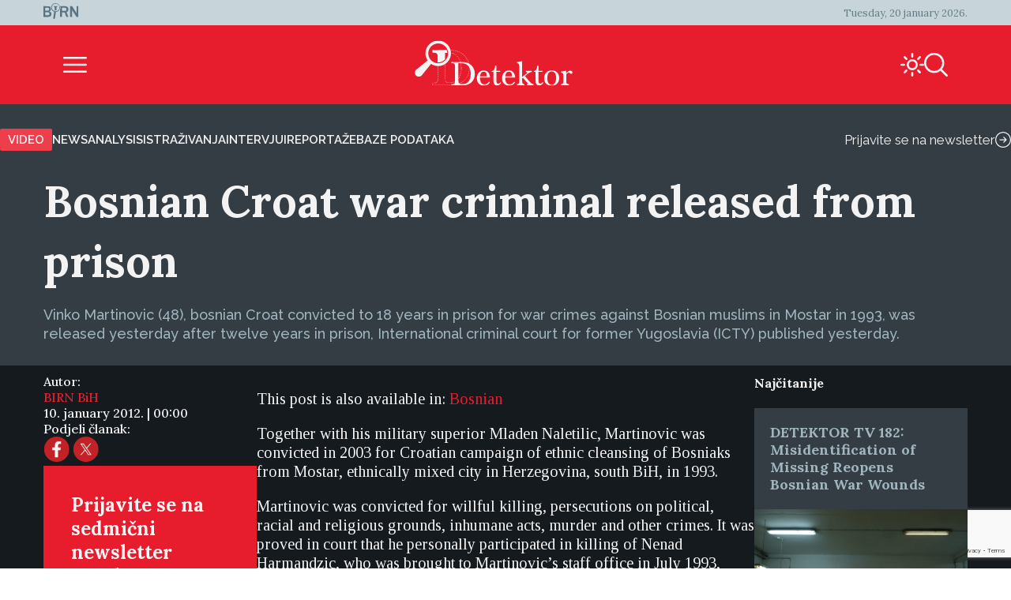

--- FILE ---
content_type: text/html; charset=UTF-8
request_url: https://detektor.ba/2012/01/10/bosnian-croat-war-criminal-released-from-prison/?lang=en
body_size: 19584
content:
<!DOCTYPE html>
<html>
<head>
<!-- Start cookieyes banner -->
<script id="cookieyes" type="text/javascript" src="https://cdn-cookieyes.com/client_data/b6d3f3f0c0b0957d8da8e1a5/script.js" data-rocket-defer defer></script>
<!-- End cookieyes banner -->
    <script>
        document.addEventListener('DOMContentLoaded', function() {
            var savedTheme = localStorage.getItem('theme');
            var body = document.body;

            if (savedTheme === 'de-moon-icon') {
                body.classList.add('light-mode');
            } else {
                body.classList.remove('light-mode');
            }
        });
    </script>
    <meta charset="UTF-8">
    <meta name="viewport" content="width=device-width, initial-scale=1.0">
    <title>Bosnian Croat war criminal released from prison - Detektor</title>
    <meta name='robots' content='index, follow, max-image-preview:large, max-snippet:-1, max-video-preview:-1' />
<link rel="alternate" hreflang="bs" href="https://detektor.ba/2012/01/10/mksjicty-vinko-martinovic-pusten-iz-zatvora/" />
<link rel="alternate" hreflang="en" href="https://detektor.ba/2012/01/10/bosnian-croat-war-criminal-released-from-prison/?lang=en" />
<link rel="alternate" hreflang="x-default" href="https://detektor.ba/2012/01/10/mksjicty-vinko-martinovic-pusten-iz-zatvora/" />

	<!-- This site is optimized with the Yoast SEO Premium plugin v26.6 (Yoast SEO v26.6) - https://yoast.com/wordpress/plugins/seo/ -->
	<meta name="description" content="Vinko Martinovic (48), bosnian Croat convicted to 18 years in prison for war crimes against Bosnian muslims in Mostar in 1993, was released yesterday after twelve years in prison, International criminal court for former Yugoslavia (ICTY) published yesterday." />
	<link rel="canonical" href="https://detektor.ba/2012/01/10/bosnian-croat-war-criminal-released-from-prison/?lang=en" />
	<meta property="og:locale" content="en_US" />
	<meta property="og:type" content="article" />
	<meta property="og:title" content="Bosnian Croat war criminal released from prison" />
	<meta property="og:description" content="Vinko Martinovic (48), bosnian Croat convicted to 18 years in prison for war crimes against Bosnian muslims in Mostar in 1993, was released yesterday after twelve years in prison, International criminal court for former Yugoslavia (ICTY) published yesterday." />
	<meta property="og:url" content="https://detektor.ba/2012/01/10/bosnian-croat-war-criminal-released-from-prison/?lang=en" />
	<meta property="og:site_name" content="Detektor" />
	<meta property="article:publisher" content="https://www.facebook.com/Detektor.ba" />
	<meta property="article:published_time" content="2012-01-09T23:00:00+00:00" />
	<meta name="author" content="BIRN BiH" />
	<meta name="twitter:card" content="summary_large_image" />
	<meta name="twitter:creator" content="@BIRN_BiH" />
	<meta name="twitter:site" content="@BIRN_BiH" />
	<meta name="twitter:label1" content="Written by" />
	<meta name="twitter:data1" content="BIRN BiH" />
	<meta name="twitter:label2" content="Est. reading time" />
	<meta name="twitter:data2" content="1 minute" />
	<script type="application/ld+json" class="yoast-schema-graph">{"@context":"https://schema.org","@graph":[{"@type":"Article","@id":"https://detektor.ba/2012/01/10/bosnian-croat-war-criminal-released-from-prison/?lang=en#article","isPartOf":{"@id":"https://detektor.ba/2012/01/10/bosnian-croat-war-criminal-released-from-prison/?lang=en"},"author":[{"@id":"https://detektor.ba/#/schema/person/3cea6c48e46b12bbbcfbc4e3c13a4604"}],"headline":"Bosnian Croat war criminal released from prison","datePublished":"2012-01-09T23:00:00+00:00","mainEntityOfPage":{"@id":"https://detektor.ba/2012/01/10/bosnian-croat-war-criminal-released-from-prison/?lang=en"},"wordCount":192,"publisher":{"@id":"https://detektor.ba/#organization"},"articleSection":["News"],"inLanguage":"en-US"},{"@type":"WebPage","@id":"https://detektor.ba/2012/01/10/bosnian-croat-war-criminal-released-from-prison/?lang=en","url":"https://detektor.ba/2012/01/10/bosnian-croat-war-criminal-released-from-prison/?lang=en","name":"Bosnian Croat war criminal released from prison - Detektor","isPartOf":{"@id":"https://detektor.ba/#website"},"datePublished":"2012-01-09T23:00:00+00:00","description":"Vinko Martinovic (48), bosnian Croat convicted to 18 years in prison for war crimes against Bosnian muslims in Mostar in 1993, was released yesterday after twelve years in prison, International criminal court for former Yugoslavia (ICTY) published yesterday.","breadcrumb":{"@id":"https://detektor.ba/2012/01/10/bosnian-croat-war-criminal-released-from-prison/?lang=en#breadcrumb"},"inLanguage":"en-US","potentialAction":[{"@type":"ReadAction","target":["https://detektor.ba/2012/01/10/bosnian-croat-war-criminal-released-from-prison/?lang=en"]}]},{"@type":"BreadcrumbList","@id":"https://detektor.ba/2012/01/10/bosnian-croat-war-criminal-released-from-prison/?lang=en#breadcrumb","itemListElement":[{"@type":"ListItem","position":1,"name":"Home","item":"https://detektor.ba/"},{"@type":"ListItem","position":2,"name":"Bosnian Croat war criminal released from prison"}]},{"@type":"WebSite","@id":"https://detektor.ba/#website","url":"https://detektor.ba/","name":"Detektor","description":"Portal BIRN BiH, specijaliziran za monitoring pravosuđa, izvještavanje o ratnim zločinima, korupciji, terorizmu i organizovanom kriminalu..","publisher":{"@id":"https://detektor.ba/#organization"},"potentialAction":[{"@type":"SearchAction","target":{"@type":"EntryPoint","urlTemplate":"https://detektor.ba/?s={search_term_string}"},"query-input":{"@type":"PropertyValueSpecification","valueRequired":true,"valueName":"search_term_string"}}],"inLanguage":"en-US"},{"@type":"Organization","@id":"https://detektor.ba/#organization","name":"BIRN BiH","url":"https://detektor.ba/","logo":{"@type":"ImageObject","inLanguage":"en-US","@id":"https://detektor.ba/#/schema/logo/image/","url":"https://detektor.ba/wp-content/uploads/2020/04/detektor-logo-r.png","contentUrl":"https://detektor.ba/wp-content/uploads/2020/04/detektor-logo-r.png","width":228,"height":92,"caption":"BIRN BiH"},"image":{"@id":"https://detektor.ba/#/schema/logo/image/"},"sameAs":["https://www.facebook.com/Detektor.ba","https://x.com/BIRN_BiH","https://www.instagram.com/birnbih/","https://www.linkedin.com/company/birn-bih","https://www.youtube.com/c/BirnBH","https://en.wikipedia.org/wiki/BIRN_Bosnia_and_Herzegovina"]},{"@type":"Person","@id":"https://detektor.ba/#/schema/person/3cea6c48e46b12bbbcfbc4e3c13a4604","name":"BIRN BiH","sameAs":["http://birnbih.com"],"url":"https://detektor.ba/author/birn-bih/?lang=en"}]}</script>
	<!-- / Yoast SEO Premium plugin. -->



<link rel="alternate" title="oEmbed (JSON)" type="application/json+oembed" href="https://detektor.ba/wp-json/oembed/1.0/embed?url=https%3A%2F%2Fdetektor.ba%2F2012%2F01%2F10%2Fbosnian-croat-war-criminal-released-from-prison%2F%3Flang%3Den" />
<link rel="alternate" title="oEmbed (XML)" type="text/xml+oembed" href="https://detektor.ba/wp-json/oembed/1.0/embed?url=https%3A%2F%2Fdetektor.ba%2F2012%2F01%2F10%2Fbosnian-croat-war-criminal-released-from-prison%2F%3Flang%3Den&#038;format=xml" />
<style id='wp-img-auto-sizes-contain-inline-css' type='text/css'>
img:is([sizes=auto i],[sizes^="auto," i]){contain-intrinsic-size:3000px 1500px}
/*# sourceURL=wp-img-auto-sizes-contain-inline-css */
</style>
<link data-minify="1" rel='stylesheet' id='dashicons-css' href='https://detektor.ba/wp-content/cache/min/1/wp-includes/css/dashicons.min.css?ver=1758356604' type='text/css' media='all' />
<link rel='stylesheet' id='post-views-counter-frontend-css' href='https://detektor.ba/wp-content/plugins/post-views-counter/css/frontend.min.css?ver=1.6.0' type='text/css' media='all' />
<link rel='stylesheet' id='wp-block-library-css' href='https://detektor.ba/wp-includes/css/dist/block-library/style.min.css?ver=6.9' type='text/css' media='all' />
<style id='global-styles-inline-css' type='text/css'>
:root{--wp--preset--aspect-ratio--square: 1;--wp--preset--aspect-ratio--4-3: 4/3;--wp--preset--aspect-ratio--3-4: 3/4;--wp--preset--aspect-ratio--3-2: 3/2;--wp--preset--aspect-ratio--2-3: 2/3;--wp--preset--aspect-ratio--16-9: 16/9;--wp--preset--aspect-ratio--9-16: 9/16;--wp--preset--color--black: #000000;--wp--preset--color--cyan-bluish-gray: #abb8c3;--wp--preset--color--white: #ffffff;--wp--preset--color--pale-pink: #f78da7;--wp--preset--color--vivid-red: #cf2e2e;--wp--preset--color--luminous-vivid-orange: #ff6900;--wp--preset--color--luminous-vivid-amber: #fcb900;--wp--preset--color--light-green-cyan: #7bdcb5;--wp--preset--color--vivid-green-cyan: #00d084;--wp--preset--color--pale-cyan-blue: #8ed1fc;--wp--preset--color--vivid-cyan-blue: #0693e3;--wp--preset--color--vivid-purple: #9b51e0;--wp--preset--gradient--vivid-cyan-blue-to-vivid-purple: linear-gradient(135deg,rgb(6,147,227) 0%,rgb(155,81,224) 100%);--wp--preset--gradient--light-green-cyan-to-vivid-green-cyan: linear-gradient(135deg,rgb(122,220,180) 0%,rgb(0,208,130) 100%);--wp--preset--gradient--luminous-vivid-amber-to-luminous-vivid-orange: linear-gradient(135deg,rgb(252,185,0) 0%,rgb(255,105,0) 100%);--wp--preset--gradient--luminous-vivid-orange-to-vivid-red: linear-gradient(135deg,rgb(255,105,0) 0%,rgb(207,46,46) 100%);--wp--preset--gradient--very-light-gray-to-cyan-bluish-gray: linear-gradient(135deg,rgb(238,238,238) 0%,rgb(169,184,195) 100%);--wp--preset--gradient--cool-to-warm-spectrum: linear-gradient(135deg,rgb(74,234,220) 0%,rgb(151,120,209) 20%,rgb(207,42,186) 40%,rgb(238,44,130) 60%,rgb(251,105,98) 80%,rgb(254,248,76) 100%);--wp--preset--gradient--blush-light-purple: linear-gradient(135deg,rgb(255,206,236) 0%,rgb(152,150,240) 100%);--wp--preset--gradient--blush-bordeaux: linear-gradient(135deg,rgb(254,205,165) 0%,rgb(254,45,45) 50%,rgb(107,0,62) 100%);--wp--preset--gradient--luminous-dusk: linear-gradient(135deg,rgb(255,203,112) 0%,rgb(199,81,192) 50%,rgb(65,88,208) 100%);--wp--preset--gradient--pale-ocean: linear-gradient(135deg,rgb(255,245,203) 0%,rgb(182,227,212) 50%,rgb(51,167,181) 100%);--wp--preset--gradient--electric-grass: linear-gradient(135deg,rgb(202,248,128) 0%,rgb(113,206,126) 100%);--wp--preset--gradient--midnight: linear-gradient(135deg,rgb(2,3,129) 0%,rgb(40,116,252) 100%);--wp--preset--font-size--small: 13px;--wp--preset--font-size--medium: 20px;--wp--preset--font-size--large: 36px;--wp--preset--font-size--x-large: 42px;--wp--preset--spacing--20: 0.44rem;--wp--preset--spacing--30: 0.67rem;--wp--preset--spacing--40: 1rem;--wp--preset--spacing--50: 1.5rem;--wp--preset--spacing--60: 2.25rem;--wp--preset--spacing--70: 3.38rem;--wp--preset--spacing--80: 5.06rem;--wp--preset--shadow--natural: 6px 6px 9px rgba(0, 0, 0, 0.2);--wp--preset--shadow--deep: 12px 12px 50px rgba(0, 0, 0, 0.4);--wp--preset--shadow--sharp: 6px 6px 0px rgba(0, 0, 0, 0.2);--wp--preset--shadow--outlined: 6px 6px 0px -3px rgb(255, 255, 255), 6px 6px rgb(0, 0, 0);--wp--preset--shadow--crisp: 6px 6px 0px rgb(0, 0, 0);}:where(.is-layout-flex){gap: 0.5em;}:where(.is-layout-grid){gap: 0.5em;}body .is-layout-flex{display: flex;}.is-layout-flex{flex-wrap: wrap;align-items: center;}.is-layout-flex > :is(*, div){margin: 0;}body .is-layout-grid{display: grid;}.is-layout-grid > :is(*, div){margin: 0;}:where(.wp-block-columns.is-layout-flex){gap: 2em;}:where(.wp-block-columns.is-layout-grid){gap: 2em;}:where(.wp-block-post-template.is-layout-flex){gap: 1.25em;}:where(.wp-block-post-template.is-layout-grid){gap: 1.25em;}.has-black-color{color: var(--wp--preset--color--black) !important;}.has-cyan-bluish-gray-color{color: var(--wp--preset--color--cyan-bluish-gray) !important;}.has-white-color{color: var(--wp--preset--color--white) !important;}.has-pale-pink-color{color: var(--wp--preset--color--pale-pink) !important;}.has-vivid-red-color{color: var(--wp--preset--color--vivid-red) !important;}.has-luminous-vivid-orange-color{color: var(--wp--preset--color--luminous-vivid-orange) !important;}.has-luminous-vivid-amber-color{color: var(--wp--preset--color--luminous-vivid-amber) !important;}.has-light-green-cyan-color{color: var(--wp--preset--color--light-green-cyan) !important;}.has-vivid-green-cyan-color{color: var(--wp--preset--color--vivid-green-cyan) !important;}.has-pale-cyan-blue-color{color: var(--wp--preset--color--pale-cyan-blue) !important;}.has-vivid-cyan-blue-color{color: var(--wp--preset--color--vivid-cyan-blue) !important;}.has-vivid-purple-color{color: var(--wp--preset--color--vivid-purple) !important;}.has-black-background-color{background-color: var(--wp--preset--color--black) !important;}.has-cyan-bluish-gray-background-color{background-color: var(--wp--preset--color--cyan-bluish-gray) !important;}.has-white-background-color{background-color: var(--wp--preset--color--white) !important;}.has-pale-pink-background-color{background-color: var(--wp--preset--color--pale-pink) !important;}.has-vivid-red-background-color{background-color: var(--wp--preset--color--vivid-red) !important;}.has-luminous-vivid-orange-background-color{background-color: var(--wp--preset--color--luminous-vivid-orange) !important;}.has-luminous-vivid-amber-background-color{background-color: var(--wp--preset--color--luminous-vivid-amber) !important;}.has-light-green-cyan-background-color{background-color: var(--wp--preset--color--light-green-cyan) !important;}.has-vivid-green-cyan-background-color{background-color: var(--wp--preset--color--vivid-green-cyan) !important;}.has-pale-cyan-blue-background-color{background-color: var(--wp--preset--color--pale-cyan-blue) !important;}.has-vivid-cyan-blue-background-color{background-color: var(--wp--preset--color--vivid-cyan-blue) !important;}.has-vivid-purple-background-color{background-color: var(--wp--preset--color--vivid-purple) !important;}.has-black-border-color{border-color: var(--wp--preset--color--black) !important;}.has-cyan-bluish-gray-border-color{border-color: var(--wp--preset--color--cyan-bluish-gray) !important;}.has-white-border-color{border-color: var(--wp--preset--color--white) !important;}.has-pale-pink-border-color{border-color: var(--wp--preset--color--pale-pink) !important;}.has-vivid-red-border-color{border-color: var(--wp--preset--color--vivid-red) !important;}.has-luminous-vivid-orange-border-color{border-color: var(--wp--preset--color--luminous-vivid-orange) !important;}.has-luminous-vivid-amber-border-color{border-color: var(--wp--preset--color--luminous-vivid-amber) !important;}.has-light-green-cyan-border-color{border-color: var(--wp--preset--color--light-green-cyan) !important;}.has-vivid-green-cyan-border-color{border-color: var(--wp--preset--color--vivid-green-cyan) !important;}.has-pale-cyan-blue-border-color{border-color: var(--wp--preset--color--pale-cyan-blue) !important;}.has-vivid-cyan-blue-border-color{border-color: var(--wp--preset--color--vivid-cyan-blue) !important;}.has-vivid-purple-border-color{border-color: var(--wp--preset--color--vivid-purple) !important;}.has-vivid-cyan-blue-to-vivid-purple-gradient-background{background: var(--wp--preset--gradient--vivid-cyan-blue-to-vivid-purple) !important;}.has-light-green-cyan-to-vivid-green-cyan-gradient-background{background: var(--wp--preset--gradient--light-green-cyan-to-vivid-green-cyan) !important;}.has-luminous-vivid-amber-to-luminous-vivid-orange-gradient-background{background: var(--wp--preset--gradient--luminous-vivid-amber-to-luminous-vivid-orange) !important;}.has-luminous-vivid-orange-to-vivid-red-gradient-background{background: var(--wp--preset--gradient--luminous-vivid-orange-to-vivid-red) !important;}.has-very-light-gray-to-cyan-bluish-gray-gradient-background{background: var(--wp--preset--gradient--very-light-gray-to-cyan-bluish-gray) !important;}.has-cool-to-warm-spectrum-gradient-background{background: var(--wp--preset--gradient--cool-to-warm-spectrum) !important;}.has-blush-light-purple-gradient-background{background: var(--wp--preset--gradient--blush-light-purple) !important;}.has-blush-bordeaux-gradient-background{background: var(--wp--preset--gradient--blush-bordeaux) !important;}.has-luminous-dusk-gradient-background{background: var(--wp--preset--gradient--luminous-dusk) !important;}.has-pale-ocean-gradient-background{background: var(--wp--preset--gradient--pale-ocean) !important;}.has-electric-grass-gradient-background{background: var(--wp--preset--gradient--electric-grass) !important;}.has-midnight-gradient-background{background: var(--wp--preset--gradient--midnight) !important;}.has-small-font-size{font-size: var(--wp--preset--font-size--small) !important;}.has-medium-font-size{font-size: var(--wp--preset--font-size--medium) !important;}.has-large-font-size{font-size: var(--wp--preset--font-size--large) !important;}.has-x-large-font-size{font-size: var(--wp--preset--font-size--x-large) !important;}
/*# sourceURL=global-styles-inline-css */
</style>

<style id='classic-theme-styles-inline-css' type='text/css'>
/*! This file is auto-generated */
.wp-block-button__link{color:#fff;background-color:#32373c;border-radius:9999px;box-shadow:none;text-decoration:none;padding:calc(.667em + 2px) calc(1.333em + 2px);font-size:1.125em}.wp-block-file__button{background:#32373c;color:#fff;text-decoration:none}
/*# sourceURL=/wp-includes/css/classic-themes.min.css */
</style>
<link rel='stylesheet' id='wpml-legacy-post-translations-0-css' href='https://detektor.ba/wp-content/plugins/sitepress-multilingual-cms/templates/language-switchers/legacy-post-translations/style.min.css?ver=1' type='text/css' media='all' />
<link data-minify="1" rel='stylesheet' id='mc4wp-form-themes-css' href='https://detektor.ba/wp-content/cache/min/1/wp-content/plugins/mailchimp-for-wp/assets/css/form-themes.css?ver=1758358294' type='text/css' media='all' />
<link rel='stylesheet' id='de-icons-css' href='https://detektor.ba/wp-content/themes/detektor-2024/assets/css/de-icons.min.css?ver=6.9' type='text/css' media='all' />
<link rel='stylesheet' id='de-style-css' href='https://detektor.ba/wp-content/themes/detektor-2024/assets/css/de-style.min.css?ver=7.0.40' type='text/css' media='all' />
<link rel='stylesheet' id='de-carousel-css' href='https://detektor.ba/wp-content/themes/detektor-2024/assets/css/de-carousel.min.css?ver=6.9' type='text/css' media='all' />
<style id='rocket-lazyload-inline-css' type='text/css'>
.rll-youtube-player{position:relative;padding-bottom:56.23%;height:0;overflow:hidden;max-width:100%;}.rll-youtube-player:focus-within{outline: 2px solid currentColor;outline-offset: 5px;}.rll-youtube-player iframe{position:absolute;top:0;left:0;width:100%;height:100%;z-index:100;background:0 0}.rll-youtube-player img{bottom:0;display:block;left:0;margin:auto;max-width:100%;width:100%;position:absolute;right:0;top:0;border:none;height:auto;-webkit-transition:.4s all;-moz-transition:.4s all;transition:.4s all}.rll-youtube-player img:hover{-webkit-filter:brightness(75%)}.rll-youtube-player .play{height:100%;width:100%;left:0;top:0;position:absolute;background:url(https://detektor.ba/wp-content/plugins/wp-rocket/assets/img/youtube.png) no-repeat center;background-color: transparent !important;cursor:pointer;border:none;}
/*# sourceURL=rocket-lazyload-inline-css */
</style>
<script data-minify="1" type="text/javascript" src="https://detektor.ba/wp-content/cache/min/1/wp-content/plugins/stop-user-enumeration/frontend/js/frontend.js?ver=1765874415" id="stop-user-enumeration-js" defer="defer" data-wp-strategy="defer"></script>
<script type="text/javascript" src="https://detektor.ba/wp-includes/js/jquery/jquery.min.js?ver=3.7.1" id="jquery-core-js"></script>
<script type="text/javascript" src="https://detektor.ba/wp-includes/js/jquery/jquery-migrate.min.js?ver=3.4.1" id="jquery-migrate-js" data-rocket-defer defer></script>
<link rel="EditURI" type="application/rsd+xml" title="RSD" href="https://detektor.ba/xmlrpc.php?rsd" />
<meta name="generator" content="WordPress 6.9" />
<link rel='shortlink' href='https://detektor.ba/?p=21658&#038;lang=en' />
<meta name="generator" content="WPML ver:4.8.6 stt:48,6,1,33;" />
<link rel="icon" href="https://detektor.ba/wp-content/uploads/2025/02/detektor-favicon.svg" sizes="32x32" />
<link rel="icon" href="https://detektor.ba/wp-content/uploads/2025/02/detektor-favicon.svg" sizes="192x192" />
<link rel="apple-touch-icon" href="https://detektor.ba/wp-content/uploads/2025/02/detektor-favicon.svg" />
<meta name="msapplication-TileImage" content="https://detektor.ba/wp-content/uploads/2025/02/detektor-favicon.svg" />
		<style type="text/css" id="wp-custom-css">
			.youtube-wrapper {
    position: relative;
    width: 100%;
    padding-top: 56.25%; /* Omjer 16:9 */
}

.youtube-wrapper iframe {
    position: absolute;
    top: 0;
    left: 0;
    width: 100%;
    height: 100%;
}

.rll-youtube-player{
	width:100%;
}

.mc4wp-form-theme input[type=text], .mc4wp-form-theme input[type=email], .mc4wp-form-theme input[type=tel], .mc4wp-form-theme input[type=url], .mc4wp-form-theme input[type=date], .mc4wp-form-theme textarea, .mc4wp-form-theme select{
	color: #fff !important;
}

.mc4wp-success {
    color: #ffffff !important;
}

.liveblog-meta-author-name,
.liveblog-entry-content{
	color:#000!important;
	font-size:16px !important;
  line-height: 18px;
}

.liveblog-meta-author-name{
	font-size:14px !important;
  line-height: 16px;
}
.liveblog-entry{
    background: #ffffff;
}

.liveblog-entry-edit * {
    //background: #ffffff !important;
	color:#000
}

.liveblog-entry {
    border: 1px solid #ddd;
    background: transparent;
    margin-bottom: 50px;
    padding: 25px 30px 10px
}

.liveblog-entry-content p {
    margin-bottom: 20px
}

.liveblog-entry-content iframe {
    width: 100%;
    min-height: 360px;
		height: revert-layer;
}

.single-post.btWithSidebar .liveblog-entry-content .twitter-tweet {
    float: none!important;
    margin: 0!important;
    width: 100%!important
}



.liveblog-entry-content p {
    font-size: 1.125em
}

.liveblog-entry-aside {
    flex-basis: unset;
    min-width: 100%;
    margin-right: 0
}

.liveblog-editor-subTitle,.Select--multi {
    display: none
}

.lb-share-label{display:none!important}

.liveblog-publish-btn,.liveblog-update-btn {
    width: auto;
    padding: 10px;
    color: #fff;
    border-radius: 2px
}

.liveblog-update-btn {
    background: red
}

.liveblog-entry {
    flex-direction: column
}

.liveblog-meta-time>span,.lb-share-label {
    text-decoration: none!important;
    text-transform: uppercase;
    display: inline-block;
    font-weight: normal!important;
    margin-right: 7px;
    color: #888!important;
    font-size: 11px
}

.liveblog-meta-author-name {
    margin: 0;
    color: #666
}

.liveblog-entry-delete-confirm {
    z-index: 1
}

.lb-share-container {
    float: right
}

.lb-twitter-share,.lb-fb-share {
    text-indent: -9999px;
    display: inline-block;
    width: 30px;
    height: 30px;
    background-repeat: no-repeat;
    background-size: contain;
    vertical-align: top
}


#top>#wpcom-liveblog-container,.logged-in .liveblog-editor-tabs>button:nth-child(3) {
    display: none
}

.liveblog-entry {
    border: 0 solid #ddd;
    background: #eaeaec;
    border-top: 2px solid #e71d2d
}

.liveblog-entry * {
    background: #eaeaec
}

.liveblog-entry .wp-embed {
    background-color: #eaeaec
}

.live-blog-articles-custom {
    border: 0 solid #ddd;
    background: #eaeaec;
    border-top: 2px solid #e71d2d;
    padding: 25px 30px;
    margin-bottom: 60px
}

.live-blog-articles-custom * {
    background: #eaeaec
}

.live-blog-articles-custom img {
    width: 100%
}

.live-blog-articles-custom .wp-embed {
    background-color: #eaeaec
}

.TopicsContainer {
    position: static;
    height: auto
}

#wpcom-liveblog-container {
    margin: 0 auto;
    border-top: 0 solid #ddd;
    padding-top: 30px
}

.liveblog-topics {
    border-top: 2px solid #e71d2d;
    background-color: #eaeaec;
    width: 100%;
    height: auto;
    overflow: visible;
    padding-left: 0;
    text-decoration: none
}

.liveblog-topics::-webkit-scrollbar-track {
    -webkit-box-shadow: inset 0 0 6px rgba(0,0,0,.3);
    background-color: #F5F5F5
}

.liveblog-topics::-webkit-scrollbar {
    width: 6px;
    background-color: #F5F5F5
}

.liveblog-topics::-webkit-scrollbar-thumb {
    background-color: #444
}

.liveblog-btn-delete {
    background: #8e0000!important
}

.liveblog-btn-delete:hover {
    background: #bc0b0b!important
}

.liveblog-topic {
    height: auto;
    padding: 2px 15px;
    cursor: pointer;
    border-bottom: 1px solid #d5d5d5
}

.liveblog-entry {
    padding-bottom: 100px
}

.PostLiveblogContainer {
    display: flex;
    max-width: 970px;
    margin: 0 auto
}

#wpcom-liveblog-topics {
    width: 30%
}

@media (min-height: 300px) {
    #wpcom-liveblog-topics {
        position:sticky;
        top: 0
    }
}

#wpcom-liveblog-container {
    padding-top: 56px
}

.liveblog-topic-author {
    margin-bottom: 0px!important
}

.liveblog-share-btn {
    position: absolute;
    bottom: 20px;
    left: 20px;
    padding-right: 40px;
    background-repeat: no-repeat;
    background-position: right 0;
    background-color: transparent;
    float: left;
    display: block;
    width: auto;
    z-index: 90
}

.liveblog-share-btn-clicked {
    color: #0092BB
}

.liveblog-share-thread {
    position: absolute;
    bottom: 0;
    left: 0;
    width: 100%;
    background: #fff;
    z-index: 80;
    text-align: center;
    padding: 20px
}

.liveblog-share-thread a {
    display: inline
}

@media only screen and (max-width: 600px) {
    .PostLiveblogContainer {
        display:block;
        width: 100%;
        margin: 0 auto;
        padding: 0 15px
    }

    #wpcom-liveblog-topics {
        width: 100%
    }

    #wpcom-liveblog-container {
        width: 100%;
        margin-left: 0;
        position: relative
    }

    .liveblog-topics {
        min-height: 300px;
        max-height: 300px;
        overflow: auto
    }
}
.text-link-white{
font-family: "Raleway", sans-serif;
font-size: 13px;
font-weight: 500;
color: #f3f3f4;
line-height: 17px;
}

/* Style input fields */
    .wpcf7 input[type="text"],
    .wpcf7 input[type="email"],
    .wpcf7 input[type="tel"],
    .wpcf7 textarea {
        width: 100%;
        height: 35px;
        padding: 10px 12px;
        margin-bottom: 15px;
        border: 1px solid #ccc;
        border-radius: 4px;
        color: #fff;
        font-size: 16px;
        box-sizing: border-box;
    }

    /* Style submit button */
    .wpcf7 input[type="submit"],
    .wpcf7 .wpcf7-submit {
        background: #e71d2d;
        color: #fff;
        border: none;
        padding: 12px 30px;
        border-radius: 4px;
        font-size: 16px;
        cursor: pointer;
        transition: background 0.2s;
    }

    .wpcf7 input[type="submit"]:hover,
    .wpcf7 .wpcf7-submit:hover {
        background: #c41624;
    }
    .wpcf7-textarea{
        height: auto;
    }		</style>
		<noscript><style id="rocket-lazyload-nojs-css">.rll-youtube-player, [data-lazy-src]{display:none !important;}</style></noscript>
<!-- Global site tag (gtag.js) - Google Analytics -->
	<script async src="https://www.googletagmanager.com/gtag/js?id=G-YWEY1BH4MR"></script>
	<script>
		window.dataLayer = window.dataLayer || [];
		function gtag() { dataLayer.push(arguments); }
		gtag('js', new Date());

		gtag('config', 'G-YWEY1BH4MR');
	</script>
	<!-- END Global site tag (gtag.js) - Google Analytics -->

<!-- Chartbeat -  JS START -->
    <script type='text/javascript'>
        (function () {
            /** CONFIGURATION START **/
            var _sf_async_config = window._sf_async_config = (window._sf_async_config || {});
            _sf_async_config.uid = 66973;
            _sf_async_config.domain = 'detektor.ba'; // DON'T INCLUDE HTTP(S) OR WWW
            _sf_async_config.flickerControl = true;
            _sf_async_config.useCanonical = true;
            _sf_async_config.useCanonicalDomain = true;
            _sf_async_config.sections = "News"; //SET PAGE SECTION
            _sf_async_config.authors = "BIRN BiH"; //SET PAGE AUTHOR(S)
            /** CONFIGURATION END **/
            function loadChartbeat() {
                var e = document.createElement('script');
                var n = document.getElementsByTagName('script')[0];
                e.type = 'text/javascript';
                e.async = true;
                e.src = '//static.chartbeat.com/js/chartbeat_video.js';
                n.parentNode.insertBefore(e, n);
            }

            /** CHARTBEAT AUTODETECT YOUTUBE  */
            var _cbv = window._cbv || (window._cbv = []);
            _cbv.push(['autoDetectYouTubeIframes']);

            loadChartbeat();
        })();
    </script>
    <script data-minify="1" async src="https://detektor.ba/wp-content/cache/min/1/js/chartbeat_mab.js?ver=1759411672"></script>
    <!-- Chartbeat JS END -->
<style>
        .navigation.pagination{
            display: none;
        }
    </style>

<meta name="generator" content="WP Rocket 3.20.2" data-wpr-features="wpr_defer_js wpr_minify_js wpr_lazyload_images wpr_lazyload_iframes wpr_image_dimensions wpr_minify_css wpr_preload_links wpr_desktop" /></head>
<body class="wp-singular post-template-default single single-post postid-21658 single-format-standard wp-custom-logo wp-theme-detektor-2024 article-layout-template">
<div data-rocket-location-hash="f82f99c800286f77828358153676d989" class="de-container">
	<div class='de-container-full-light-gray-background'>	<header data-rocket-location-hash="fbfcccd11db41b93d3d0676c9e14fdc8">
		<div class="de-navigation">
			<div class="de-navigation-top-box">
				<div class="de-navigation-top-box-left">
					<a href="https://detektor.ba/?lang=en" class="custom-logo-link" rel="home"><img width="45" height="20" src="data:image/svg+xml,%3Csvg%20xmlns='http://www.w3.org/2000/svg'%20viewBox='0%200%2045%2020'%3E%3C/svg%3E" class="custom-logo" alt="Detektor" decoding="async" data-lazy-srcset="https://detektor.ba/wp-content/uploads/Birn_light_logo.svg 160w, https://detektor.ba/wp-content/uploads/Birn_light_logo.svg 640w, https://detektor.ba/wp-content/uploads/Birn_light_logo.svg 1024w, https://detektor.ba/wp-content/uploads/Birn_light_logo.svg 1280w, https://detektor.ba/wp-content/uploads/Birn_light_logo.svg 45w" data-lazy-sizes="(max-width: 45px) 100vw, 45px" data-lazy-src="https://detektor.ba/wp-content/uploads/2025/02/Birn_light_logo.svg" /><noscript><img width="45" height="20" src="https://detektor.ba/wp-content/uploads/2025/02/Birn_light_logo.svg" class="custom-logo" alt="Detektor" decoding="async" srcset="https://detektor.ba/wp-content/uploads/Birn_light_logo.svg 160w, https://detektor.ba/wp-content/uploads/Birn_light_logo.svg 640w, https://detektor.ba/wp-content/uploads/Birn_light_logo.svg 1024w, https://detektor.ba/wp-content/uploads/Birn_light_logo.svg 1280w, https://detektor.ba/wp-content/uploads/Birn_light_logo.svg 45w" sizes="(max-width: 45px) 100vw, 45px" /></noscript></a>				</div>
				<div class="de-navigation-top-box-right">
					<span class="de-navigation-date">
						Tuesday, 20 january 2026.					</span>
				</div>
			</div>
			<div class="de-navigation-main">
				<div class="de-navigation-menu-icon">
					<div class="de-burger-menu-icon size-6x" id="menuToggle"></div>
				</div>
				<div class="de-navigation-menu-logo">
					<a href="https://detektor.ba/?lang=en"><img width="238" height="68" src="data:image/svg+xml,%3Csvg%20xmlns='http://www.w3.org/2000/svg'%20viewBox='0%200%20238%2068'%3E%3C/svg%3E" data-lazy-src="https://detektor.ba/wp-content/uploads/2025/01/detektor_logo.svg" /><noscript><img width="238" height="68" src="https://detektor.ba/wp-content/uploads/2025/01/detektor_logo.svg" /></noscript></a>				</div>
				<div class="de-navigation-menu-search">
					<div class="de-navigation-menu-icons">
						                        						<div class="de-sun-icon size-6x" id='darkModeToggle'></div>
                                                <div class="de-search-icon size-6x" id="searchToggle"></div>
					</div>
									</div>
			</div>
		</div>
		<div class="de-search-bar hidden" id="searchBar">
			<form class="de-search-bar-container" role="search" method="get" id="searchform" class="searchform" action="https://detektor.ba/?lang=en">
				<input class="de-search-bar-input" value="" name="s" id="s" type="text" placeholder="Upišite pojam za pretragu">
				<div class="de-search-icon size-6x"></div>
				<button style="display:none;" type="submit"></button>
			</form>
            		</div>
		<div class="de-navigation-popup hidden" id="navigationPopup">
			<div class="de-navigation-controls">
				<div class="de-close-icon size-6x" id="closeMenu"></div>
				<div class="de-navigation-logo">
					<img width="55" height="25" src="data:image/svg+xml,%3Csvg%20xmlns='http://www.w3.org/2000/svg'%20viewBox='0%200%2055%2025'%3E%3C/svg%3E" alt="Birn" data-lazy-src="/wp-content/themes/detektor-2024/assets/images/birn_logo_white.svg"><noscript><img width="55" height="25" src="/wp-content/themes/detektor-2024/assets/images/birn_logo_white.svg" alt="Birn"></noscript>
				</div>
			</div>
			<div class="de-navigation-popup-menu">

                <div class="de-navigation-row">
					<div class="de-navigation-categories">
						<ul>
							<li id="menu-item-1071040" class="menu-item menu-item-type-taxonomy menu-item-object-category menu-item-1071040"><a href="https://detektor.ba/category/video-en/?lang=en">Video</a></li>
<li id="menu-item-1071041" class="menu-item menu-item-type-taxonomy menu-item-object-category menu-item-1071041"><a href="https://detektor.ba/category/monitor-en/analysis/?lang=en">Analysis</a></li>
<li id="menu-item-1071042" class="menu-item menu-item-type-taxonomy menu-item-object-category menu-item-1071042"><a href="https://detektor.ba/category/monitor-en/investigation/?lang=en">Investigation</a></li>
<li id="menu-item-1071043" class="menu-item menu-item-type-taxonomy menu-item-object-category menu-item-1071043"><a href="https://detektor.ba/category/video-en/video-articles-reports-en/?lang=en">Reportaža</a></li>
<li id="menu-item-1071044" class="menu-item menu-item-type-taxonomy menu-item-object-category menu-item-1071044"><a href="https://detektor.ba/category/video-en/interviews-en/?lang=en">Interviews</a></li>
						</ul>
					</div>
					<div class="de-navigation-multimedia-mobile">
						<div class="de-navigation-multimedia-mobile-item">
							<div class="de-navigation-title">Video</div>
							<ul>
								<li id="menu-item-1071068" class="menu-item menu-item-type-taxonomy menu-item-object-category menu-item-1071068"><a href="https://detektor.ba/category/video-en/documentaries-en/?lang=en">Documentaries</a></li>
<li id="menu-item-1071069" class="menu-item menu-item-type-taxonomy menu-item-object-category menu-item-1071069"><a href="https://detektor.ba/category/video-en/interviews-en/?lang=en">Interviews</a></li>
<li id="menu-item-1071070" class="menu-item menu-item-type-taxonomy menu-item-object-category menu-item-1071070"><a href="https://detektor.ba/category/video-en/video-articles-reports-en/?lang=en">Video articles &amp; reports</a></li>
<li id="menu-item-1071071" class="menu-item menu-item-type-taxonomy menu-item-object-category menu-item-1071071"><a href="https://detektor.ba/category/video-en/state-court-week/?lang=en">State Court Week</a></li>
<li id="menu-item-1071072" class="menu-item menu-item-type-taxonomy menu-item-object-category menu-item-1071072"><a href="https://detektor.ba/category/video-en/justice-tv/?lang=en">Justice TV</a></li>
							</ul>
						</div>
						<div class="de-navigation-multimedia-mobile-item">
							<div class="de-navigation-title">Teme</div>
							<ul>
								<li id="menu-item-1071248" class="menu-item menu-item-type-custom menu-item-object-custom menu-item-1071248"><a href="/category/ratni-zlocini">Ratni zločini i tranzicijska pravda</a></li>
<li id="menu-item-1071249" class="menu-item menu-item-type-custom menu-item-object-custom menu-item-1071249"><a href="/category/desnica-na-balkanu">Desnica Na Balkanu</a></li>
<li id="menu-item-975419" class="menu-item menu-item-type-taxonomy menu-item-object-topic menu-item-975419"><a href="https://detektor.ba/topic/digitalna-prava-en/?lang=en">Digital rights</a></li>
<li id="menu-item-997328" class="menu-item menu-item-type-taxonomy menu-item-object-topic menu-item-997328"><a href="https://detektor.ba/topic/mapping-hate-2/?lang=en">Mapping hate</a></li>
<li id="menu-item-1007548" class="menu-item menu-item-type-taxonomy menu-item-object-topic menu-item-1007548"><a href="https://detektor.ba/topic/genocide-in-bih/?lang=en">Genocide in BiH</a></li>
<li id="menu-item-1071250" class="menu-item menu-item-type-custom menu-item-object-custom menu-item-1071250"><a href="/category/korupcija">Korupcija</a></li>
<li id="menu-item-44558" class="publishedByBirn menu-item menu-item-type-custom menu-item-object-custom menu-item-44558"><a target="_blank" href="https://birn.eu.com/">Izdanje</a></li>
							</ul>
						</div>
					</div>
					<div class="de-navigation-multimedia">
						<div class="de-navigation-title">Video</div>
						<ul>
							<li class="menu-item menu-item-type-taxonomy menu-item-object-category menu-item-1071068"><a href="https://detektor.ba/category/video-en/documentaries-en/?lang=en">Documentaries</a></li>
<li class="menu-item menu-item-type-taxonomy menu-item-object-category menu-item-1071069"><a href="https://detektor.ba/category/video-en/interviews-en/?lang=en">Interviews</a></li>
<li class="menu-item menu-item-type-taxonomy menu-item-object-category menu-item-1071070"><a href="https://detektor.ba/category/video-en/video-articles-reports-en/?lang=en">Video articles &amp; reports</a></li>
<li class="menu-item menu-item-type-taxonomy menu-item-object-category menu-item-1071071"><a href="https://detektor.ba/category/video-en/state-court-week/?lang=en">State Court Week</a></li>
<li class="menu-item menu-item-type-taxonomy menu-item-object-category menu-item-1071072"><a href="https://detektor.ba/category/video-en/justice-tv/?lang=en">Justice TV</a></li>
						</ul>
					</div>
				</div>
				<div class="de-navigation-col">
					<div class="de-navigation-category">
						<div class="de-navigation-title">Teme</div>
						<ul>
							<li class="menu-item menu-item-type-custom menu-item-object-custom menu-item-1071248"><a href="/category/ratni-zlocini">Ratni zločini i tranzicijska pravda</a></li>
<li class="menu-item menu-item-type-custom menu-item-object-custom menu-item-1071249"><a href="/category/desnica-na-balkanu">Desnica Na Balkanu</a></li>
<li class="menu-item menu-item-type-taxonomy menu-item-object-topic menu-item-975419"><a href="https://detektor.ba/topic/digitalna-prava-en/?lang=en">Digital rights</a></li>
<li class="menu-item menu-item-type-taxonomy menu-item-object-topic menu-item-997328"><a href="https://detektor.ba/topic/mapping-hate-2/?lang=en">Mapping hate</a></li>
<li class="menu-item menu-item-type-taxonomy menu-item-object-topic menu-item-1007548"><a href="https://detektor.ba/topic/genocide-in-bih/?lang=en">Genocide in BiH</a></li>
<li class="menu-item menu-item-type-custom menu-item-object-custom menu-item-1071250"><a href="/category/korupcija">Korupcija</a></li>
<li class="publishedByBirn menu-item menu-item-type-custom menu-item-object-custom menu-item-44558"><a target="_blank" href="https://birn.eu.com/">Izdanje</a></li>
						</ul>
					</div>
					<div class="de-navigation-category">
						<div class="de-navigation-title">Baze podataka</div>
						<ul>
							<li id="menu-item-1071027" class="menu-item menu-item-type-custom menu-item-object-custom menu-item-1071027"><a href="https://mapiranjemrznje.detektor.ba/">Mapiranje mržnje</a></li>
<li id="menu-item-1071028" class="menu-item menu-item-type-custom menu-item-object-custom menu-item-1071028"><a href="http://auta.detektor.ba/">Baza službenih automobila</a></li>
<li id="menu-item-1071029" class="menu-item menu-item-type-custom menu-item-object-custom menu-item-1071029"><a href="https://terorizam.detektor.ba/">Baza presuda za terorizam</a></li>
<li id="menu-item-1071030" class="menu-item menu-item-type-custom menu-item-object-custom menu-item-1071030"><a href="https://massgravesmap.balkaninsight.com/?lang=bs">Mapa masovnih grobnica</a></li>
<li id="menu-item-1071031" class="menu-item menu-item-type-custom menu-item-object-custom menu-item-1071031"><a href="https://ratnizlocin.detektor.ba/">Sudske činjenice o ratu u BiH</a></li>
						</ul>
					</div>
					<div class="de-navigation-category">
						<ul class="de-badge-category">
							<li id="menu-item-1071051" class="menu-item menu-item-type-taxonomy menu-item-object-category menu-item-1071051"><a href="https://detektor.ba/category/monitor-en/investigation/?lang=en">Investigation</a></li>
<li id="menu-item-1071052" class="menu-item menu-item-type-taxonomy menu-item-object-category menu-item-1071052"><a href="https://detektor.ba/category/courtroom/?lang=en">Courtroom</a></li>
<li id="menu-item-1071054" class="menu-item menu-item-type-taxonomy menu-item-object-category menu-item-1071054"><a href="https://detektor.ba/category/baze-podataka/">Baze Podataka</a></li>
							</div>
					</div>
				</div>
			</div>
						<div class="de-second-navigation">
				<ul class='de-menu'><li id="menu-item-1071055" class="de-menu-featured menu-item menu-item-type-taxonomy menu-item-object-category menu-item-1071055"><a href="https://detektor.ba/category/video-en/?lang=en">Video</a></li>
<li id="menu-item-1071056" class="menu-item menu-item-type-taxonomy menu-item-object-category menu-item-1071056"><a href="https://detektor.ba/category/monitor-en/news/?lang=en">News</a></li>
<li id="menu-item-1071057" class="menu-item menu-item-type-taxonomy menu-item-object-category menu-item-1071057"><a href="https://detektor.ba/category/monitor-en/analysis/?lang=en">Analysis</a></li>
<li id="menu-item-1071058" class="menu-item menu-item-type-taxonomy menu-item-object-category menu-item-1071058"><a href="https://detektor.ba/category/monitor-en/investigation/?lang=en">Istraživanja</a></li>
<li id="menu-item-1071059" class="menu-item menu-item-type-taxonomy menu-item-object-category menu-item-1071059"><a href="https://detektor.ba/category/monitor-en/interview/?lang=en">Intervjui</a></li>
<li id="menu-item-1071060" class="menu-item menu-item-type-taxonomy menu-item-object-category menu-item-1071060"><a href="https://detektor.ba/category/monitor-en/feature/?lang=en">Reportaže</a></li>
<li id="menu-item-1071061" class="menu-item menu-item-type-taxonomy menu-item-object-category menu-item-1071061"><a href="https://detektor.ba/category/baze-podataka/">Baze podataka</a></li>
</ul><div class='de-action-button'><a href='/newsletter'>Prijavite se na newsletter <div class='de-arrow-right-icon size-4x'></div></a></div><script>
								document.addEventListener('DOMContentLoaded', function() {
									var secondNav = document.querySelector('.de-second-navigation');
									if (secondNav) {
										secondNav.style.justifyContent = 'space-between';
									}
								});
							</script>			</div>
			</header>

<main data-rocket-location-hash="82bbd840abb1899341d45d4f6ac06ca8" class="w-100">
    <article class="w-100 relative">
        
                        <div class="de-article-container  mx-auto">
            <div class="de-article-info">
                <div class="de-article-title">
                    Bosnian Croat war criminal released from prison                </div>
                <div class="de-article-short-description">
                    <p>Vinko Martinovic (48), bosnian Croat convicted to 18 years in prison for war crimes against Bosnian muslims in Mostar in 1993, was released yesterday after twelve years in prison, International criminal court for former Yugoslavia (ICTY) published yesterday.</p>
                </div>
                <div class="de-article-image-container">
					                </div>
            </div>
			</div></div><div class='de-article-container mx-auto'>			<div data-rocket-location-hash="84b1c48708733e4cbc2e9ee84c9948f7" class="de-article-body">
                <div class="de-article-3x-col">
                                <div class="de-article-left-column flex-none">
                    <div class="de-article-info">
                        <div class="de-article-info-title">Autor:</div>
                        <div class="de-article-info-author">
                        <a href="https://detektor.ba/author/birn-bih/?lang=en" title="Posts by BIRN BiH" class="author url fn" rel="author">BIRN BiH</a>                        </div>
                        <div class="de-article-info-date">10. january 2012. | 00:00</div>
                        <div class="de-article-share-social-media">
                        <div class="de-article-share-social-media-title">
                            Podjeli članak:
                        </div>
                        <div class="de-article-share-social-media-icons">
                            <a href="https://www.facebook.com/sharer/sharer.php?u=https://detektor.ba/2012/01/10/bosnian-croat-war-criminal-released-from-prison/?lang=en" target="_blank"><img width="33" height="33" src="data:image/svg+xml,%3Csvg%20xmlns='http://www.w3.org/2000/svg'%20viewBox='0%200%2033%2033'%3E%3C/svg%3E" data-lazy-src="/wp-content/themes/detektor-2024/assets/images/de-fb-icon.svg"><noscript><img width="33" height="33" src="/wp-content/themes/detektor-2024/assets/images/de-fb-icon.svg"></noscript></a>
                            <a href="https://twitter.com/share?url=https://detektor.ba/2012/01/10/bosnian-croat-war-criminal-released-from-prison/?lang=en" target="_blank"><img width="33" height="33" src="data:image/svg+xml,%3Csvg%20xmlns='http://www.w3.org/2000/svg'%20viewBox='0%200%2033%2033'%3E%3C/svg%3E" data-lazy-src="/wp-content/themes/detektor-2024/assets/images/de-tw-icon.svg"><noscript><img width="33" height="33" src="/wp-content/themes/detektor-2024/assets/images/de-tw-icon.svg"></noscript></a>
                        </div>
                    </div>
                    </div>
											<div class="de-article-newsletter-banner">
							<div class="de-text-section">
								<div class="de-text-section-title">Prijavite se na sedmični newsletter Detektora</div>
								<div class="de-text-section-line"></div>
								<div class="de-text-section-article-title">
									Newsletter
								</div>
								<div class="de-text-section-article-description">
                                    Novinari Detektora svake sedmice pišu newslettere o protekloj i sedmici koja nas očekuje. Donose detalje iz redakcije, iskrene reakcije na priče i kontekst o događajima koji oblikuju našu stvarnost.
                                </div>
							</div>
							<div class="de-form-section">
                                <script>(function() {
	window.mc4wp = window.mc4wp || {
		listeners: [],
		forms: {
			on: function(evt, cb) {
				window.mc4wp.listeners.push(
					{
						event   : evt,
						callback: cb
					}
				);
			}
		}
	}
})();
</script><!-- Mailchimp for WordPress v4.10.9 - https://wordpress.org/plugins/mailchimp-for-wp/ --><form id="mc4wp-form-1" class="mc4wp-form mc4wp-form-954533 mc4wp-form-theme mc4wp-form-theme-red" method="post" data-id="954533" data-name="BIRN BiH" ><div class="mc4wp-form-fields">
<input class="de-form-newsletter-input" type="text" name="MMERGE1" placeholder="ime">
<input class="de-form-newsletter-input" type="text" name="MMERGE2" placeholder="prezime">
<input class="de-form-newsletter-input" type="email" placeholder="e-mail adresa" required name="EMAIL"/>
<p>
    <label>
        <input type="checkbox" name="AGREE_TO_TERMS" value="1" required=""> <a href="https://detektor.ba/opsti-uslovi-koriscenja/" class="text-link-white" target="_blank"> Slažem se sa uslovima korišćenja</a>
    </label>
</p>
<div class="de-font-newsletter-submit-container">
  <input class="de-form-newsletter-submit" type="submit" value="Prijavite se" />
  <div class="de-arrow-right-icon size-4x"></div>
</div></div><label style="display: none !important;">Leave this field empty if you're human: <input type="text" name="_mc4wp_honeypot" value="" tabindex="-1" autocomplete="off" /></label><input type="hidden" name="_mc4wp_timestamp" value="1768872777" /><input type="hidden" name="_mc4wp_form_id" value="954533" /><input type="hidden" name="_mc4wp_form_element_id" value="mc4wp-form-1" /><div class="mc4wp-response"></div></form><!-- / Mailchimp for WordPress Plugin -->							</div>
						</div>
					                </div>
                <div class="de-article-center-column">
                    <div class="de-article-text">
                                                <p class="wpml-ls-statics-post_translations wpml-ls">This post is also available in: 
<span role="menu">
    <span class="wpml-ls-slot-post_translations wpml-ls-item wpml-ls-item-bs wpml-ls-first-item wpml-ls-last-item wpml-ls-item-legacy-post-translations" role="none"><a href="https://detektor.ba/2012/01/10/mksjicty-vinko-martinovic-pusten-iz-zatvora/" class="wpml-ls-link" role="menuitem" aria-label="Switch to Bosnian(Bosnian)" title="Switch to Bosnian(Bosnian)"><span class="wpml-ls-native" lang="bs">Bosnian</span></a></span></span>
</p><p>Together with his military superior Mladen Naletilic, Martinovic was convicted in 2003 for Croatian campaign of ethnic cleansing of Bosniaks from Mostar, ethnically mixed city in Herzegovina, south BiH, in 1993.</p>
<p>Martinovic was convicted for willful killing, persecutions on political, racial and religious grounds, inhumane acts, murder and other crimes. It was proved in court that he personally participated in killing of Nenad Harmandzic, who was brought to Martinovic&#8217;s staff office in July 1993, severely beaten and murdered by a gunshot in the face.Martinovic, then commander in socalled Convicts battallion of bosnian Croats militia HVO, also personally participated in forced expelling Bosniak civilians from their homes in May 1993.ICTY indicted Martinovic in December 1998. In August next year, he was captured by Croatian police and transferred to ICTY. On 31st March 2003, he was convicted to 18 years, and his commander Mladen Naletilic to 20 years in prison.In 2008, after ICTY appeal chamber confirmed both sentences, Martinovic was transferred to prison in Italy. He was released after 12 years in prison, according to the ICTY rule that a convict could be released after serving two thirds of the sentence.B.P.</p>
                        <div class="btTags"><ul style="list-style: none; padding: 0; display: flex; align-items: center; flex-wrap: wrap; gap: 10px;"><li style="background-color: #ef3e4b; border-radius: 2px; color: #f3f3f4; padding: 5px 10px;"><a href="https://detektor.ba/city/city-mostar/?lang=en" class="dtb-term-l" style="font-size: 12px; color: #f3f3f4;font-weight: 800;text-transform: uppercase;">City: Mostar</a></li><li style="background-color: #ef3e4b; border-radius: 2px; color: #f3f3f4; padding: 5px 10px;"><a href="https://detektor.ba/courts/international-criminal-tribunal-for-the-former-yugoslavia-icty/?lang=en" class="dtb-term-l" style="font-size: 12px; color: #f3f3f4;font-weight: 800;text-transform: uppercase;">International Criminal Tribunal for the Former Yugoslavia (ICTY)</a></li><li style="background-color: #ef3e4b; border-radius: 2px; color: #f3f3f4; padding: 5px 10px;"><a href="https://detektor.ba/person/person-martinovic-vinko/?lang=en" class="dtb-term-l" style="font-size: 12px; color: #f3f3f4;font-weight: 800;text-transform: uppercase;">Person: Martinovic Vinko</a></li><li style="background-color: #ef3e4b; border-radius: 2px; color: #f3f3f4; padding: 5px 10px;"><a href="https://detektor.ba/person/person-naletilic-mladen/?lang=en" class="dtb-term-l" style="font-size: 12px; color: #f3f3f4;font-weight: 800;text-transform: uppercase;">Person: Naletilic Mladen</a></li></ul></div>                    </div>
                </div>
                <div class="de-article-right-column flex-none">
											<div class="de-article-related-post-title">
                            Najčitanije
                        </div>
						<div class="de-one-mini-category">
																	<div class="de-post-category-item-container">
											<div class="de-post-category-item">
												<div class="de-text-section-background de-light-gray-background pb-20">
													<div class="de-text-section-article-title">
														<a href="https://detektor.ba/2026/01/12/detektor-tv-pogresna-identifikacija-ostavila-prazan-mezar-skoro-tri-decenije-od-pronalaska/?lang=en">DETEKTOR TV 182: Misidentification of Missing Reopens Bosnian War Wounds</a>
													</div>
												</div>
							<div class="de-thumbnail-image"><img width="2100" height="1181" src="data:image/svg+xml,%3Csvg%20xmlns='http://www.w3.org/2000/svg'%20viewBox='0%200%202100%201181'%3E%3C/svg%3E" class="attachment-full size-full wp-post-image" alt="" decoding="async" fetchpriority="high" data-lazy-src="https://detektor.ba/wp-content/uploads/2025/12/Slika-zaslona-2025-12-30-u-10.59.30-e1767090189384.jpg" /><noscript><img width="2100" height="1181" src="https://detektor.ba/wp-content/uploads/2025/12/Slika-zaslona-2025-12-30-u-10.59.30-e1767090189384.jpg" class="attachment-full size-full wp-post-image" alt="" decoding="async" fetchpriority="high" /></noscript></div>											</div>
										</div>
																	<div class="de-post-category-item-container">
											<div class="de-post-category-item">
												<div class="de-text-section-background de-light-gray-background pb-20">
													<div class="de-text-section-article-title">
														<a href="https://detektor.ba/2026/01/19/na-sastanku-u-sarajevu-o-kupovini-stanova-u-dubaiju-kripto-kes-i-sumnjive-transakcije/?lang=en">‘No Paperwork Required’: Sarajevo Firm’s Dubai Property Offer a Red Flag</a>
													</div>
												</div>
							<div class="de-thumbnail-image"><img width="1920" height="1080" src="data:image/svg+xml,%3Csvg%20xmlns='http://www.w3.org/2000/svg'%20viewBox='0%200%201920%201080'%3E%3C/svg%3E" class="attachment-full size-full wp-post-image" alt="" decoding="async" data-lazy-srcset="https://detektor.ba/wp-content/uploads/2025/12/Dubai-fin-1.jpg 1920w, https://detektor.ba/wp-content/uploads/2025/12/Dubai-fin-1-640x360.jpg 640w, https://detektor.ba/wp-content/uploads/2025/12/Dubai-fin-1-1280x720.jpg 1280w, https://detektor.ba/wp-content/uploads/2025/12/Dubai-fin-1-1024x576.jpg 1024w, https://detektor.ba/wp-content/uploads/2025/12/Dubai-fin-1-1536x864.jpg 1536w" data-lazy-sizes="(max-width: 1920px) 100vw, 1920px" data-lazy-src="https://detektor.ba/wp-content/uploads/2025/12/Dubai-fin-1.jpg" /><noscript><img width="1920" height="1080" src="https://detektor.ba/wp-content/uploads/2025/12/Dubai-fin-1.jpg" class="attachment-full size-full wp-post-image" alt="" decoding="async" srcset="https://detektor.ba/wp-content/uploads/2025/12/Dubai-fin-1.jpg 1920w, https://detektor.ba/wp-content/uploads/2025/12/Dubai-fin-1-640x360.jpg 640w, https://detektor.ba/wp-content/uploads/2025/12/Dubai-fin-1-1280x720.jpg 1280w, https://detektor.ba/wp-content/uploads/2025/12/Dubai-fin-1-1024x576.jpg 1024w, https://detektor.ba/wp-content/uploads/2025/12/Dubai-fin-1-1536x864.jpg 1536w" sizes="(max-width: 1920px) 100vw, 1920px" /></noscript></div>											</div>
										</div>
																	<div class="de-post-category-item-container">
											<div class="de-post-category-item">
												<div class="de-text-section-background de-light-gray-background pb-20">
													<div class="de-text-section-article-title">
														<a href="https://detektor.ba/2026/01/14/bosnian-history-teachers-visit-former-camps-in-brcko-and-learn-how-to-teach-about-war/?lang=en">Bosnian History Teachers Visit Former Camps in Brcko and Learn How to Teach About War</a>
													</div>
												</div>
							<div class="de-thumbnail-image"><img width="1800" height="1012" src="data:image/svg+xml,%3Csvg%20xmlns='http://www.w3.org/2000/svg'%20viewBox='0%200%201800%201012'%3E%3C/svg%3E" class="attachment-full size-full wp-post-image" alt="" decoding="async" data-lazy-src="https://detektor.ba/wp-content/uploads/2026/01/IMG_9036-e1768317188728.jpeg" /><noscript><img width="1800" height="1012" src="https://detektor.ba/wp-content/uploads/2026/01/IMG_9036-e1768317188728.jpeg" class="attachment-full size-full wp-post-image" alt="" decoding="async" /></noscript></div>											</div>
										</div>
													</div>
										                </div>
                                </div>
            </div>   
        		</div>    </article>
</div>
    <div data-rocket-location-hash="a900afb26f197ba64ec4e39bf05ad5c8" class="de-container-light-gray-background">
        <div data-rocket-location-hash="956a4f97bd110a27d4acecd553b7bc87" class="de-one-category">
            <div data-rocket-location-hash="e8b2407bf19a0355b7d30825c7748331" class="de-category-title">Saznajte više</div>
            <div data-rocket-location-hash="2fa522dd651ef0c98104564d37f95a09" class="de-post-container">
                <div class="de-post-image-container">
                                        <div class="de-post-item">
                        <div class="de-thumbnail-image"><img width="1800" height="1012" src="data:image/svg+xml,%3Csvg%20xmlns='http://www.w3.org/2000/svg'%20viewBox='0%200%201800%201012'%3E%3C/svg%3E" class="img-350-px wp-post-image" alt="" decoding="async" data-lazy-src="https://detektor.ba/wp-content/uploads/2026/01/IMG_9036-e1768317188728.jpeg" /><noscript><img width="1800" height="1012" src="https://detektor.ba/wp-content/uploads/2026/01/IMG_9036-e1768317188728.jpeg" class="img-350-px wp-post-image" alt="" decoding="async" /></noscript></div>                        <div class="de-text-section">     
                            <div class="de-text-section-article-title">
                                <a href="https://detektor.ba/2026/01/14/bosnian-history-teachers-visit-former-camps-in-brcko-and-learn-how-to-teach-about-war/?lang=en">Bosnian History Teachers Visit Former Camps in Brcko and Learn How to Teach About War</a>
                            </div>
                            <div class="de-text-section-author">Džana Brkanić | 14. January 2026 | 10:06</div>
                            <div class="de-text-section-article-description de-border-bottom-1x-mobile">
                                To help school teachers learn more about how to teach students about the war in Bosnia and Herzegovina, a group of teachers from several towns and cities visited detention camps in a former elementary school in Brcko.                            </div>
                        </div>
                    </div>
                                        <div class="de-post-item">
                        <div class="de-thumbnail-image"><img width="2100" height="1181" src="data:image/svg+xml,%3Csvg%20xmlns='http://www.w3.org/2000/svg'%20viewBox='0%200%202100%201181'%3E%3C/svg%3E" class="img-350-px wp-post-image" alt="" decoding="async" data-lazy-srcset="https://detektor.ba/wp-content/uploads/2025/12/IMG_5558.jpg 2100w, https://detektor.ba/wp-content/uploads/2025/12/IMG_5558-640x360.jpg 640w, https://detektor.ba/wp-content/uploads/2025/12/IMG_5558-1280x720.jpg 1280w, https://detektor.ba/wp-content/uploads/2025/12/IMG_5558-1024x576.jpg 1024w, https://detektor.ba/wp-content/uploads/2025/12/IMG_5558-1536x864.jpg 1536w, https://detektor.ba/wp-content/uploads/2025/12/IMG_5558-2048x1152.jpg 2048w" data-lazy-sizes="(max-width: 2100px) 100vw, 2100px" data-lazy-src="https://detektor.ba/wp-content/uploads/2025/12/IMG_5558.jpg" /><noscript><img width="2100" height="1181" src="https://detektor.ba/wp-content/uploads/2025/12/IMG_5558.jpg" class="img-350-px wp-post-image" alt="" decoding="async" srcset="https://detektor.ba/wp-content/uploads/2025/12/IMG_5558.jpg 2100w, https://detektor.ba/wp-content/uploads/2025/12/IMG_5558-640x360.jpg 640w, https://detektor.ba/wp-content/uploads/2025/12/IMG_5558-1280x720.jpg 1280w, https://detektor.ba/wp-content/uploads/2025/12/IMG_5558-1024x576.jpg 1024w, https://detektor.ba/wp-content/uploads/2025/12/IMG_5558-1536x864.jpg 1536w, https://detektor.ba/wp-content/uploads/2025/12/IMG_5558-2048x1152.jpg 2048w" sizes="(max-width: 2100px) 100vw, 2100px" /></noscript></div>                        <div class="de-text-section">     
                            <div class="de-text-section-article-title">
                                <a href="https://detektor.ba/2025/12/15/novinarke-detektora-dobitnice-nagrade-za-profesionalno-izvjestavanje-o-osobama-starije-zivotne-dobi/?lang=en">Bosnian Detektor Journalists Awarded for Reporting on Srebrenica Elderly</a>
                            </div>
                            <div class="de-text-section-author">Lamija Grebo | 15. December 2025 | 16:28</div>
                            <div class="de-text-section-article-description de-border-bottom-1x-mobile">
                                Journalists Azra Husaric Omerovic and Lejla Memcic Heric are this year’s recipients of an award for professional reporting given by the Nas Most Association, for a photographic report on Srebrenica mothers who restored their village by their own will and means.                            </div>
                        </div>
                    </div>
                                                        </div>
                <div class="de-post-no-image-container de-border-left-1x">
                                                    <div class="de-post-item de-border-bottom-1x">
                                    <div class="de-text-section">
                                        <div class="de-text-section-article-title">
                                            <a href="https://detektor.ba/2025/11/21/birn-bih-joins-in-presenting-database-of-facts-about-war-and-handbook-for-teachers/?lang=en">BIRN BiH Joins in Presenting Database of Facts About War and Handbook for Teachers</a>
                                        </div>
                                        <div class="de-text-section-author">
                                            Emina Dizdarević Tahmiščija | 21. November 2025 | 14:33                                        </div>
                                    </div>
                                </div>
                                                    <div class="de-post-item de-border-bottom-1x">
                                    <div class="de-text-section">
                                        <div class="de-text-section-article-title">
                                            <a href="https://detektor.ba/2025/10/23/birn-bih-predstavio-bazu-nestale-djece-i-dokumentarni-film-rodjeni-a-ne-postoje/?lang=en">BIRN BiH Presents Database and Film on Wartime Missing Children</a>
                                        </div>
                                        <div class="de-text-section-author">
                                            Emina Dizdarević Tahmiščija | 23. October 2025 | 14:47                                        </div>
                                    </div>
                                </div>
                                                    <div class="de-post-item de-border-bottom-1x">
                                    <div class="de-text-section">
                                        <div class="de-text-section-article-title">
                                            <a href="https://detektor.ba/2025/09/20/direktor-birn-a-bih-dobitnik-mirovne-nagrade-goran-bubalo/?lang=en">BIRN BiH Director Wins ‘Goran Bubalo’ Peace Award</a>
                                        </div>
                                        <div class="de-text-section-author">
                                            Selma Melez | 20. September 2025 | 21:59                                        </div>
                                    </div>
                                </div>
                                                    <div class="de-post-item hidden-laptop">
                                    <div class="de-text-section">
                                        <div class="de-text-section-article-title">
                                            <a href="https://detektor.ba/2025/08/28/obiljezeno-30-godina-od-masakra-kod-trznice-markale/?lang=en">Bosnians Lay Flowers, Marking Three Decades Since Sarajevo Market Blast</a>
                                        </div>
                                        <div class="de-text-section-author">
                                            Marija Taušan | 28. August 2025 | 13:14                                        </div>
                                    </div>
                                </div>
                                    </div>
            </div>
        </div>
    </div>
</main>
    <footer data-rocket-location-hash="2ecfc080e2c589420df29ed109f1b306">
        <div data-rocket-location-hash="b24c3f21b103194ca077ad24c830bfe3" class="de-footer-container">
            <div data-rocket-location-hash="ead0cd5497bfbe35aa3fc4c0f54cf4a4" class="de-footer-section">
                <div class="de-footer-logo-section">
                    <img width="113" height="43" src="data:image/svg+xml,%3Csvg%20xmlns='http://www.w3.org/2000/svg'%20viewBox='0%200%20113%2043'%3E%3C/svg%3E" alt="" title="" data-lazy-src="https://detektor.ba/wp-content/uploads/2025/02/detektor-birn.svg"><noscript><img width="113" height="43" src="https://detektor.ba/wp-content/uploads/2025/02/detektor-birn.svg" alt="" title=""></noscript>
                </div>
                <div class="de-footer-menu-section">
                    <div class="de-footer-menu-item">
                        <div class="de-footer-menu-title"><a href="https://detektor.ba/o-radu-birn-bih/">O nama</a></div>
                        <ul>
                                                    </ul>
                    </div>
                    <div class="de-footer-menu-item">
                        <div class="de-footer-menu-title"><a href="https://detektor.ba/category/vijesti/">Kategorije</a></div>
                        <ul>
                            <li class="menu-item menu-item-type-taxonomy menu-item-object-category menu-item-1071040"><a href="https://detektor.ba/category/video-en/?lang=en">Video</a></li>
<li class="menu-item menu-item-type-taxonomy menu-item-object-category menu-item-1071041"><a href="https://detektor.ba/category/monitor-en/analysis/?lang=en">Analysis</a></li>
<li class="menu-item menu-item-type-taxonomy menu-item-object-category menu-item-1071042"><a href="https://detektor.ba/category/monitor-en/investigation/?lang=en">Investigation</a></li>
<li class="menu-item menu-item-type-taxonomy menu-item-object-category menu-item-1071043"><a href="https://detektor.ba/category/video-en/video-articles-reports-en/?lang=en">Reportaža</a></li>
<li class="menu-item menu-item-type-taxonomy menu-item-object-category menu-item-1071044"><a href="https://detektor.ba/category/video-en/interviews-en/?lang=en">Interviews</a></li>
                            <li class="menu-item menu-item-type-taxonomy menu-item-object-category menu-item-106688833">
                                <a href="/category/reakcije/">Reakcije</a>
                            </li>
                        </ul>
                    </div>
                    <div class="de-footer-menu-item">
                        <div class="de-footer-menu-title"><a href="https://detektor.ba/category/video/">Video</a></div>
                        <ul>
                        <li class="menu-item menu-item-type-taxonomy menu-item-object-category menu-item-1071068"><a href="https://detektor.ba/category/video-en/documentaries-en/?lang=en">Documentaries</a></li>
<li class="menu-item menu-item-type-taxonomy menu-item-object-category menu-item-1071069"><a href="https://detektor.ba/category/video-en/interviews-en/?lang=en">Interviews</a></li>
<li class="menu-item menu-item-type-taxonomy menu-item-object-category menu-item-1071070"><a href="https://detektor.ba/category/video-en/video-articles-reports-en/?lang=en">Video articles &amp; reports</a></li>
<li class="menu-item menu-item-type-taxonomy menu-item-object-category menu-item-1071071"><a href="https://detektor.ba/category/video-en/state-court-week/?lang=en">State Court Week</a></li>
<li class="menu-item menu-item-type-taxonomy menu-item-object-category menu-item-1071072"><a href="https://detektor.ba/category/video-en/justice-tv/?lang=en">Justice TV</a></li>
                        </ul>
                    </div>
                <div class="de-footer-menu-item">
                    <div class="de-footer-menu-title"><a href="https://detektor.ba/category/ratni-zlocini/">Teme</a></div>
                    <ul>
                        <li class="menu-item menu-item-type-custom menu-item-object-custom menu-item-1071248"><a href="/category/ratni-zlocini">Ratni zločini i tranzicijska pravda</a></li>
<li class="menu-item menu-item-type-custom menu-item-object-custom menu-item-1071249"><a href="/category/desnica-na-balkanu">Desnica Na Balkanu</a></li>
<li class="menu-item menu-item-type-taxonomy menu-item-object-topic menu-item-975419"><a href="https://detektor.ba/topic/digitalna-prava-en/?lang=en">Digital rights</a></li>
<li class="menu-item menu-item-type-taxonomy menu-item-object-topic menu-item-997328"><a href="https://detektor.ba/topic/mapping-hate-2/?lang=en">Mapping hate</a></li>
<li class="menu-item menu-item-type-taxonomy menu-item-object-topic menu-item-1007548"><a href="https://detektor.ba/topic/genocide-in-bih/?lang=en">Genocide in BiH</a></li>
<li class="menu-item menu-item-type-custom menu-item-object-custom menu-item-1071250"><a href="/category/korupcija">Korupcija</a></li>
<li class="publishedByBirn menu-item menu-item-type-custom menu-item-object-custom menu-item-44558"><a target="_blank" href="https://birn.eu.com/">Izdanje</a></li>
                    </ul>
                </div>
				<div class="de-footer-menu-item de-footer-menu-item-additional">
                    <div class="de-footer-menu-title"><a href="https://detektor.ba/category/baze-podataka/">Baze Podataka</a></div>
                </div>
            </div>
        </div>
        <div data-rocket-location-hash="42d3f34fd13fef07f9620e94889c1dc1" class="de-footer-bottom-section de-border-top-1x-white">
            <div class="de-footer-copyright">© Sva prava zadržana BIRN BiH. </div>
            <div class="de-footer-copyright">
                <a href="https://detektor.ba/opsti-uslovi-koriscenja/" style="color: white">Uslovi korišćenja</a>
                |
                <a href="https://detektor.ba/politika-privatnosti/" style="color: white">Politika privatnosti</a>
            </div>
            <div class="de-social-media">
                <ul>
                    <li><a href="https://www.youtube.com/channel/UCarMUeViwPB7rCKc1eBfvbw"><img width="33" height="33" src="data:image/svg+xml,%3Csvg%20xmlns='http://www.w3.org/2000/svg'%20viewBox='0%200%2033%2033'%3E%3C/svg%3E" data-lazy-src="/wp-content/themes/detektor-2024/assets/images/de-yt-icon.svg"><noscript><img width="33" height="33" src="/wp-content/themes/detektor-2024/assets/images/de-yt-icon.svg"></noscript></a></li>
                    <li><a href="https://www.facebook.com/Detektor.ba/"><img width="33" height="33" src="data:image/svg+xml,%3Csvg%20xmlns='http://www.w3.org/2000/svg'%20viewBox='0%200%2033%2033'%3E%3C/svg%3E" data-lazy-src="/wp-content/themes/detektor-2024/assets/images/de-fb-icon.svg"><noscript><img width="33" height="33" src="/wp-content/themes/detektor-2024/assets/images/de-fb-icon.svg"></noscript></a></li>
                    <li><a href="https://www.instagram.com/birnbih/"><img width="33" height="33" src="data:image/svg+xml,%3Csvg%20xmlns='http://www.w3.org/2000/svg'%20viewBox='0%200%2033%2033'%3E%3C/svg%3E" data-lazy-src="/wp-content/themes/detektor-2024/assets/images/de-in-icon.svg"><noscript><img width="33" height="33" src="/wp-content/themes/detektor-2024/assets/images/de-in-icon.svg"></noscript></a></li>
                    <li><a href="https://twitter.com/BIRN_BiH"><img width="33" height="33" src="data:image/svg+xml,%3Csvg%20xmlns='http://www.w3.org/2000/svg'%20viewBox='0%200%2033%2033'%3E%3C/svg%3E" data-lazy-src="/wp-content/themes/detektor-2024/assets/images/de-tw-icon.svg"><noscript><img width="33" height="33" src="/wp-content/themes/detektor-2024/assets/images/de-tw-icon.svg"></noscript></a></li>
                </ul>
            </div>
        </div>
    </div>
    </footer>
        </div>
        <script type="speculationrules">
{"prefetch":[{"source":"document","where":{"and":[{"href_matches":"/*"},{"not":{"href_matches":["/wp-*.php","/wp-admin/*","/wp-content/uploads/*","/wp-content/*","/wp-content/plugins/*","/wp-content/themes/detektor-2024/*","/*\\?(.+)"]}},{"not":{"selector_matches":"a[rel~=\"nofollow\"]"}},{"not":{"selector_matches":".no-prefetch, .no-prefetch a"}}]},"eagerness":"conservative"}]}
</script>
<script>(function() {function maybePrefixUrlField () {
  const value = this.value.trim()
  if (value !== '' && value.indexOf('http') !== 0) {
    this.value = 'http://' + value
  }
}

const urlFields = document.querySelectorAll('.mc4wp-form input[type="url"]')
for (let j = 0; j < urlFields.length; j++) {
  urlFields[j].addEventListener('blur', maybePrefixUrlField)
}
})();</script>		<script type="text/javascript">
			var visualizerUserInteractionEvents = [
				"scroll",
				"mouseover",
				"keydown",
				"touchmove",
				"touchstart"
			];

			visualizerUserInteractionEvents.forEach(function(event) {
				window.addEventListener(event, visualizerTriggerScriptLoader, { passive: true });
			});

			function visualizerTriggerScriptLoader() {
				visualizerLoadScripts();
				visualizerUserInteractionEvents.forEach(function(event) {
					window.removeEventListener(event, visualizerTriggerScriptLoader, { passive: true });
				});
			}

			function visualizerLoadScripts() {
				document.querySelectorAll("script[data-visualizer-script]").forEach(function(elem) {
					jQuery.getScript( elem.getAttribute("data-visualizer-script") )
					.done( function( script, textStatus ) {
						elem.setAttribute("src", elem.getAttribute("data-visualizer-script"));
						elem.removeAttribute("data-visualizer-script");
						setTimeout( function() {
							visualizerRefreshChart();
						} );
					} );
				});
			}

			function visualizerRefreshChart() {
				jQuery( '.visualizer-front:not(.visualizer-chart-loaded)' ).resize();
				if ( jQuery( 'div.viz-facade-loaded:not(.visualizer-lazy):empty' ).length > 0 ) {
					visualizerUserInteractionEvents.forEach( function( event ) {
						window.addEventListener( event, function() {
							jQuery( '.visualizer-front:not(.visualizer-chart-loaded)' ).resize();
						}, { passive: true } );
					} );
				}
			}
		</script>
			<script type="text/javascript" id="rocket-browser-checker-js-after">
/* <![CDATA[ */
"use strict";var _createClass=function(){function defineProperties(target,props){for(var i=0;i<props.length;i++){var descriptor=props[i];descriptor.enumerable=descriptor.enumerable||!1,descriptor.configurable=!0,"value"in descriptor&&(descriptor.writable=!0),Object.defineProperty(target,descriptor.key,descriptor)}}return function(Constructor,protoProps,staticProps){return protoProps&&defineProperties(Constructor.prototype,protoProps),staticProps&&defineProperties(Constructor,staticProps),Constructor}}();function _classCallCheck(instance,Constructor){if(!(instance instanceof Constructor))throw new TypeError("Cannot call a class as a function")}var RocketBrowserCompatibilityChecker=function(){function RocketBrowserCompatibilityChecker(options){_classCallCheck(this,RocketBrowserCompatibilityChecker),this.passiveSupported=!1,this._checkPassiveOption(this),this.options=!!this.passiveSupported&&options}return _createClass(RocketBrowserCompatibilityChecker,[{key:"_checkPassiveOption",value:function(self){try{var options={get passive(){return!(self.passiveSupported=!0)}};window.addEventListener("test",null,options),window.removeEventListener("test",null,options)}catch(err){self.passiveSupported=!1}}},{key:"initRequestIdleCallback",value:function(){!1 in window&&(window.requestIdleCallback=function(cb){var start=Date.now();return setTimeout(function(){cb({didTimeout:!1,timeRemaining:function(){return Math.max(0,50-(Date.now()-start))}})},1)}),!1 in window&&(window.cancelIdleCallback=function(id){return clearTimeout(id)})}},{key:"isDataSaverModeOn",value:function(){return"connection"in navigator&&!0===navigator.connection.saveData}},{key:"supportsLinkPrefetch",value:function(){var elem=document.createElement("link");return elem.relList&&elem.relList.supports&&elem.relList.supports("prefetch")&&window.IntersectionObserver&&"isIntersecting"in IntersectionObserverEntry.prototype}},{key:"isSlowConnection",value:function(){return"connection"in navigator&&"effectiveType"in navigator.connection&&("2g"===navigator.connection.effectiveType||"slow-2g"===navigator.connection.effectiveType)}}]),RocketBrowserCompatibilityChecker}();
//# sourceURL=rocket-browser-checker-js-after
/* ]]> */
</script>
<script type="text/javascript" id="rocket-preload-links-js-extra">
/* <![CDATA[ */
var RocketPreloadLinksConfig = {"excludeUris":"/zaboravljene-zrtve/|/mapster-wp-map/bih/|/topic/rusija-na-balkanu/|/topic/mapiranje-mrznje/|/2022/09/13/uslovne-kazne-ne-sprecavaju-sirenje-mrznje/|/(?:.+/)?feed(?:/(?:.+/?)?)?$|/(?:.+/)?embed/|/(index.php/)?(.*)wp-json(/.*|$)|/refer/|/go/|/recommend/|/recommends/","usesTrailingSlash":"","imageExt":"jpg|jpeg|gif|png|tiff|bmp|webp|avif|pdf|doc|docx|xls|xlsx|php","fileExt":"jpg|jpeg|gif|png|tiff|bmp|webp|avif|pdf|doc|docx|xls|xlsx|php|html|htm","siteUrl":"https://detektor.ba/?lang=en","onHoverDelay":"100","rateThrottle":"3"};
//# sourceURL=rocket-preload-links-js-extra
/* ]]> */
</script>
<script type="text/javascript" id="rocket-preload-links-js-after">
/* <![CDATA[ */
(function() {
"use strict";var r="function"==typeof Symbol&&"symbol"==typeof Symbol.iterator?function(e){return typeof e}:function(e){return e&&"function"==typeof Symbol&&e.constructor===Symbol&&e!==Symbol.prototype?"symbol":typeof e},e=function(){function i(e,t){for(var n=0;n<t.length;n++){var i=t[n];i.enumerable=i.enumerable||!1,i.configurable=!0,"value"in i&&(i.writable=!0),Object.defineProperty(e,i.key,i)}}return function(e,t,n){return t&&i(e.prototype,t),n&&i(e,n),e}}();function i(e,t){if(!(e instanceof t))throw new TypeError("Cannot call a class as a function")}var t=function(){function n(e,t){i(this,n),this.browser=e,this.config=t,this.options=this.browser.options,this.prefetched=new Set,this.eventTime=null,this.threshold=1111,this.numOnHover=0}return e(n,[{key:"init",value:function(){!this.browser.supportsLinkPrefetch()||this.browser.isDataSaverModeOn()||this.browser.isSlowConnection()||(this.regex={excludeUris:RegExp(this.config.excludeUris,"i"),images:RegExp(".("+this.config.imageExt+")$","i"),fileExt:RegExp(".("+this.config.fileExt+")$","i")},this._initListeners(this))}},{key:"_initListeners",value:function(e){-1<this.config.onHoverDelay&&document.addEventListener("mouseover",e.listener.bind(e),e.listenerOptions),document.addEventListener("mousedown",e.listener.bind(e),e.listenerOptions),document.addEventListener("touchstart",e.listener.bind(e),e.listenerOptions)}},{key:"listener",value:function(e){var t=e.target.closest("a"),n=this._prepareUrl(t);if(null!==n)switch(e.type){case"mousedown":case"touchstart":this._addPrefetchLink(n);break;case"mouseover":this._earlyPrefetch(t,n,"mouseout")}}},{key:"_earlyPrefetch",value:function(t,e,n){var i=this,r=setTimeout(function(){if(r=null,0===i.numOnHover)setTimeout(function(){return i.numOnHover=0},1e3);else if(i.numOnHover>i.config.rateThrottle)return;i.numOnHover++,i._addPrefetchLink(e)},this.config.onHoverDelay);t.addEventListener(n,function e(){t.removeEventListener(n,e,{passive:!0}),null!==r&&(clearTimeout(r),r=null)},{passive:!0})}},{key:"_addPrefetchLink",value:function(i){return this.prefetched.add(i.href),new Promise(function(e,t){var n=document.createElement("link");n.rel="prefetch",n.href=i.href,n.onload=e,n.onerror=t,document.head.appendChild(n)}).catch(function(){})}},{key:"_prepareUrl",value:function(e){if(null===e||"object"!==(void 0===e?"undefined":r(e))||!1 in e||-1===["http:","https:"].indexOf(e.protocol))return null;var t=e.href.substring(0,this.config.siteUrl.length),n=this._getPathname(e.href,t),i={original:e.href,protocol:e.protocol,origin:t,pathname:n,href:t+n};return this._isLinkOk(i)?i:null}},{key:"_getPathname",value:function(e,t){var n=t?e.substring(this.config.siteUrl.length):e;return n.startsWith("/")||(n="/"+n),this._shouldAddTrailingSlash(n)?n+"/":n}},{key:"_shouldAddTrailingSlash",value:function(e){return this.config.usesTrailingSlash&&!e.endsWith("/")&&!this.regex.fileExt.test(e)}},{key:"_isLinkOk",value:function(e){return null!==e&&"object"===(void 0===e?"undefined":r(e))&&(!this.prefetched.has(e.href)&&e.origin===this.config.siteUrl&&-1===e.href.indexOf("?")&&-1===e.href.indexOf("#")&&!this.regex.excludeUris.test(e.href)&&!this.regex.images.test(e.href))}}],[{key:"run",value:function(){"undefined"!=typeof RocketPreloadLinksConfig&&new n(new RocketBrowserCompatibilityChecker({capture:!0,passive:!0}),RocketPreloadLinksConfig).init()}}]),n}();t.run();
}());

//# sourceURL=rocket-preload-links-js-after
/* ]]> */
</script>
<script type="text/javascript" id="de-main-js-extra">
/* <![CDATA[ */
var ajax_object = {"ajax_url":"https://detektor.ba/wp-admin/admin-ajax.php"};
//# sourceURL=de-main-js-extra
/* ]]> */
</script>
<script data-minify="1" type="text/javascript" src="https://detektor.ba/wp-content/cache/min/1/wp-content/themes/detektor-2024/assets/js/de-main.js?ver=1759411672" id="de-main-js" data-rocket-defer defer></script>
<script data-minify="1" type="text/javascript" src="https://detektor.ba/wp-content/cache/min/1/wp-content/themes/detektor-2024/assets/js/de-carousel.js?ver=1759411672" id="de-carousel-js" data-rocket-defer defer></script>
<script type="text/javascript" src="https://www.google.com/recaptcha/api.js?render=6Le6RJwgAAAAAPel-2YdVaR8bipkm87FqPbaBaNN&amp;ver=3.0" id="google-recaptcha-js"></script>
<script type="text/javascript" src="https://detektor.ba/wp-includes/js/dist/vendor/wp-polyfill.min.js?ver=3.15.0" id="wp-polyfill-js"></script>
<script type="text/javascript" id="wpcf7-recaptcha-js-before">
/* <![CDATA[ */
var wpcf7_recaptcha = {
    "sitekey": "6Le6RJwgAAAAAPel-2YdVaR8bipkm87FqPbaBaNN",
    "actions": {
        "homepage": "homepage",
        "contactform": "contactform"
    }
};
//# sourceURL=wpcf7-recaptcha-js-before
/* ]]> */
</script>
<script data-minify="1" type="text/javascript" src="https://detektor.ba/wp-content/cache/min/1/wp-content/plugins/contact-form-7/modules/recaptcha/index.js?ver=1759411672" id="wpcf7-recaptcha-js" data-rocket-defer defer></script>
<script data-minify="1" type="text/javascript" defer src="https://detektor.ba/wp-content/cache/min/1/wp-content/plugins/mailchimp-for-wp/assets/js/forms.js?ver=1759411672" id="mc4wp-forms-api-js"></script>
<script>window.lazyLoadOptions=[{elements_selector:"img[data-lazy-src],.rocket-lazyload,iframe[data-lazy-src]",data_src:"lazy-src",data_srcset:"lazy-srcset",data_sizes:"lazy-sizes",class_loading:"lazyloading",class_loaded:"lazyloaded",threshold:300,callback_loaded:function(element){if(element.tagName==="IFRAME"&&element.dataset.rocketLazyload=="fitvidscompatible"){if(element.classList.contains("lazyloaded")){if(typeof window.jQuery!="undefined"){if(jQuery.fn.fitVids){jQuery(element).parent().fitVids()}}}}}},{elements_selector:".rocket-lazyload",data_src:"lazy-src",data_srcset:"lazy-srcset",data_sizes:"lazy-sizes",class_loading:"lazyloading",class_loaded:"lazyloaded",threshold:300,}];window.addEventListener('LazyLoad::Initialized',function(e){var lazyLoadInstance=e.detail.instance;if(window.MutationObserver){var observer=new MutationObserver(function(mutations){var image_count=0;var iframe_count=0;var rocketlazy_count=0;mutations.forEach(function(mutation){for(var i=0;i<mutation.addedNodes.length;i++){if(typeof mutation.addedNodes[i].getElementsByTagName!=='function'){continue}
if(typeof mutation.addedNodes[i].getElementsByClassName!=='function'){continue}
images=mutation.addedNodes[i].getElementsByTagName('img');is_image=mutation.addedNodes[i].tagName=="IMG";iframes=mutation.addedNodes[i].getElementsByTagName('iframe');is_iframe=mutation.addedNodes[i].tagName=="IFRAME";rocket_lazy=mutation.addedNodes[i].getElementsByClassName('rocket-lazyload');image_count+=images.length;iframe_count+=iframes.length;rocketlazy_count+=rocket_lazy.length;if(is_image){image_count+=1}
if(is_iframe){iframe_count+=1}}});if(image_count>0||iframe_count>0||rocketlazy_count>0){lazyLoadInstance.update()}});var b=document.getElementsByTagName("body")[0];var config={childList:!0,subtree:!0};observer.observe(b,config)}},!1)</script><script data-no-minify="1" async src="https://detektor.ba/wp-content/plugins/wp-rocket/assets/js/lazyload/17.8.3/lazyload.min.js"></script><script>function lazyLoadThumb(e,alt,l){var t='<img data-lazy-src="https://i.ytimg.com/vi/ID/hqdefault.jpg" alt="" width="480" height="360"><noscript><img src="https://i.ytimg.com/vi/ID/hqdefault.jpg" alt="" width="480" height="360"></noscript>',a='<button class="play" aria-label="Play Youtube video"></button>';if(l){t=t.replace('data-lazy-','');t=t.replace('loading="lazy"','');t=t.replace(/<noscript>.*?<\/noscript>/g,'');}t=t.replace('alt=""','alt="'+alt+'"');return t.replace("ID",e)+a}function lazyLoadYoutubeIframe(){var e=document.createElement("iframe"),t="ID?autoplay=1";t+=0===this.parentNode.dataset.query.length?"":"&"+this.parentNode.dataset.query;e.setAttribute("src",t.replace("ID",this.parentNode.dataset.src)),e.setAttribute("frameborder","0"),e.setAttribute("allowfullscreen","1"),e.setAttribute("allow","accelerometer; autoplay; encrypted-media; gyroscope; picture-in-picture"),this.parentNode.parentNode.replaceChild(e,this.parentNode)}document.addEventListener("DOMContentLoaded",function(){var exclusions=["wp-embedded-content","de-player-youtube","wp-video-shortcode"];var e,t,p,u,l,a=document.getElementsByClassName("rll-youtube-player");for(t=0;t<a.length;t++)(e=document.createElement("div")),(u='https://i.ytimg.com/vi/ID/hqdefault.jpg'),(u=u.replace('ID',a[t].dataset.id)),(l=exclusions.some(exclusion=>u.includes(exclusion))),e.setAttribute("data-id",a[t].dataset.id),e.setAttribute("data-query",a[t].dataset.query),e.setAttribute("data-src",a[t].dataset.src),(e.innerHTML=lazyLoadThumb(a[t].dataset.id,a[t].dataset.alt,l)),a[t].appendChild(e),(p=e.querySelector(".play")),(p.onclick=lazyLoadYoutubeIframe)});</script>    <script>var rocket_beacon_data = {"ajax_url":"https:\/\/detektor.ba\/wp-admin\/admin-ajax.php","nonce":"fc81cbd687","url":"https:\/\/detektor.ba\/2012\/01\/10\/bosnian-croat-war-criminal-released-from-prison\/?lang=en","is_mobile":false,"width_threshold":1600,"height_threshold":700,"delay":500,"debug":null,"status":{"atf":true,"lrc":true,"preconnect_external_domain":true},"elements":"img, video, picture, p, main, div, li, svg, section, header, span","lrc_threshold":1800,"preconnect_external_domain_elements":["link","script","iframe"],"preconnect_external_domain_exclusions":["static.cloudflareinsights.com","rel=\"profile\"","rel=\"preconnect\"","rel=\"dns-prefetch\"","rel=\"icon\""]}</script><script data-name="wpr-wpr-beacon" src='https://detektor.ba/wp-content/plugins/wp-rocket/assets/js/wpr-beacon.min.js' async></script><script defer src="https://static.cloudflareinsights.com/beacon.min.js/vcd15cbe7772f49c399c6a5babf22c1241717689176015" integrity="sha512-ZpsOmlRQV6y907TI0dKBHq9Md29nnaEIPlkf84rnaERnq6zvWvPUqr2ft8M1aS28oN72PdrCzSjY4U6VaAw1EQ==" data-cf-beacon='{"version":"2024.11.0","token":"c9c28a1e33ca4630b4eb0fe8b54d434f","r":1,"server_timing":{"name":{"cfCacheStatus":true,"cfEdge":true,"cfExtPri":true,"cfL4":true,"cfOrigin":true,"cfSpeedBrain":true},"location_startswith":null}}' crossorigin="anonymous"></script>
</body>
</html>
<!-- This website is like a Rocket, isn't it? Performance optimized by WP Rocket. Learn more: https://wp-rocket.me -->

--- FILE ---
content_type: text/html; charset=utf-8
request_url: https://www.google.com/recaptcha/api2/anchor?ar=1&k=6Le6RJwgAAAAAPel-2YdVaR8bipkm87FqPbaBaNN&co=aHR0cHM6Ly9kZXRla3Rvci5iYTo0NDM.&hl=en&v=PoyoqOPhxBO7pBk68S4YbpHZ&size=invisible&anchor-ms=20000&execute-ms=30000&cb=vtdfzoyuch1o
body_size: 48684
content:
<!DOCTYPE HTML><html dir="ltr" lang="en"><head><meta http-equiv="Content-Type" content="text/html; charset=UTF-8">
<meta http-equiv="X-UA-Compatible" content="IE=edge">
<title>reCAPTCHA</title>
<style type="text/css">
/* cyrillic-ext */
@font-face {
  font-family: 'Roboto';
  font-style: normal;
  font-weight: 400;
  font-stretch: 100%;
  src: url(//fonts.gstatic.com/s/roboto/v48/KFO7CnqEu92Fr1ME7kSn66aGLdTylUAMa3GUBHMdazTgWw.woff2) format('woff2');
  unicode-range: U+0460-052F, U+1C80-1C8A, U+20B4, U+2DE0-2DFF, U+A640-A69F, U+FE2E-FE2F;
}
/* cyrillic */
@font-face {
  font-family: 'Roboto';
  font-style: normal;
  font-weight: 400;
  font-stretch: 100%;
  src: url(//fonts.gstatic.com/s/roboto/v48/KFO7CnqEu92Fr1ME7kSn66aGLdTylUAMa3iUBHMdazTgWw.woff2) format('woff2');
  unicode-range: U+0301, U+0400-045F, U+0490-0491, U+04B0-04B1, U+2116;
}
/* greek-ext */
@font-face {
  font-family: 'Roboto';
  font-style: normal;
  font-weight: 400;
  font-stretch: 100%;
  src: url(//fonts.gstatic.com/s/roboto/v48/KFO7CnqEu92Fr1ME7kSn66aGLdTylUAMa3CUBHMdazTgWw.woff2) format('woff2');
  unicode-range: U+1F00-1FFF;
}
/* greek */
@font-face {
  font-family: 'Roboto';
  font-style: normal;
  font-weight: 400;
  font-stretch: 100%;
  src: url(//fonts.gstatic.com/s/roboto/v48/KFO7CnqEu92Fr1ME7kSn66aGLdTylUAMa3-UBHMdazTgWw.woff2) format('woff2');
  unicode-range: U+0370-0377, U+037A-037F, U+0384-038A, U+038C, U+038E-03A1, U+03A3-03FF;
}
/* math */
@font-face {
  font-family: 'Roboto';
  font-style: normal;
  font-weight: 400;
  font-stretch: 100%;
  src: url(//fonts.gstatic.com/s/roboto/v48/KFO7CnqEu92Fr1ME7kSn66aGLdTylUAMawCUBHMdazTgWw.woff2) format('woff2');
  unicode-range: U+0302-0303, U+0305, U+0307-0308, U+0310, U+0312, U+0315, U+031A, U+0326-0327, U+032C, U+032F-0330, U+0332-0333, U+0338, U+033A, U+0346, U+034D, U+0391-03A1, U+03A3-03A9, U+03B1-03C9, U+03D1, U+03D5-03D6, U+03F0-03F1, U+03F4-03F5, U+2016-2017, U+2034-2038, U+203C, U+2040, U+2043, U+2047, U+2050, U+2057, U+205F, U+2070-2071, U+2074-208E, U+2090-209C, U+20D0-20DC, U+20E1, U+20E5-20EF, U+2100-2112, U+2114-2115, U+2117-2121, U+2123-214F, U+2190, U+2192, U+2194-21AE, U+21B0-21E5, U+21F1-21F2, U+21F4-2211, U+2213-2214, U+2216-22FF, U+2308-230B, U+2310, U+2319, U+231C-2321, U+2336-237A, U+237C, U+2395, U+239B-23B7, U+23D0, U+23DC-23E1, U+2474-2475, U+25AF, U+25B3, U+25B7, U+25BD, U+25C1, U+25CA, U+25CC, U+25FB, U+266D-266F, U+27C0-27FF, U+2900-2AFF, U+2B0E-2B11, U+2B30-2B4C, U+2BFE, U+3030, U+FF5B, U+FF5D, U+1D400-1D7FF, U+1EE00-1EEFF;
}
/* symbols */
@font-face {
  font-family: 'Roboto';
  font-style: normal;
  font-weight: 400;
  font-stretch: 100%;
  src: url(//fonts.gstatic.com/s/roboto/v48/KFO7CnqEu92Fr1ME7kSn66aGLdTylUAMaxKUBHMdazTgWw.woff2) format('woff2');
  unicode-range: U+0001-000C, U+000E-001F, U+007F-009F, U+20DD-20E0, U+20E2-20E4, U+2150-218F, U+2190, U+2192, U+2194-2199, U+21AF, U+21E6-21F0, U+21F3, U+2218-2219, U+2299, U+22C4-22C6, U+2300-243F, U+2440-244A, U+2460-24FF, U+25A0-27BF, U+2800-28FF, U+2921-2922, U+2981, U+29BF, U+29EB, U+2B00-2BFF, U+4DC0-4DFF, U+FFF9-FFFB, U+10140-1018E, U+10190-1019C, U+101A0, U+101D0-101FD, U+102E0-102FB, U+10E60-10E7E, U+1D2C0-1D2D3, U+1D2E0-1D37F, U+1F000-1F0FF, U+1F100-1F1AD, U+1F1E6-1F1FF, U+1F30D-1F30F, U+1F315, U+1F31C, U+1F31E, U+1F320-1F32C, U+1F336, U+1F378, U+1F37D, U+1F382, U+1F393-1F39F, U+1F3A7-1F3A8, U+1F3AC-1F3AF, U+1F3C2, U+1F3C4-1F3C6, U+1F3CA-1F3CE, U+1F3D4-1F3E0, U+1F3ED, U+1F3F1-1F3F3, U+1F3F5-1F3F7, U+1F408, U+1F415, U+1F41F, U+1F426, U+1F43F, U+1F441-1F442, U+1F444, U+1F446-1F449, U+1F44C-1F44E, U+1F453, U+1F46A, U+1F47D, U+1F4A3, U+1F4B0, U+1F4B3, U+1F4B9, U+1F4BB, U+1F4BF, U+1F4C8-1F4CB, U+1F4D6, U+1F4DA, U+1F4DF, U+1F4E3-1F4E6, U+1F4EA-1F4ED, U+1F4F7, U+1F4F9-1F4FB, U+1F4FD-1F4FE, U+1F503, U+1F507-1F50B, U+1F50D, U+1F512-1F513, U+1F53E-1F54A, U+1F54F-1F5FA, U+1F610, U+1F650-1F67F, U+1F687, U+1F68D, U+1F691, U+1F694, U+1F698, U+1F6AD, U+1F6B2, U+1F6B9-1F6BA, U+1F6BC, U+1F6C6-1F6CF, U+1F6D3-1F6D7, U+1F6E0-1F6EA, U+1F6F0-1F6F3, U+1F6F7-1F6FC, U+1F700-1F7FF, U+1F800-1F80B, U+1F810-1F847, U+1F850-1F859, U+1F860-1F887, U+1F890-1F8AD, U+1F8B0-1F8BB, U+1F8C0-1F8C1, U+1F900-1F90B, U+1F93B, U+1F946, U+1F984, U+1F996, U+1F9E9, U+1FA00-1FA6F, U+1FA70-1FA7C, U+1FA80-1FA89, U+1FA8F-1FAC6, U+1FACE-1FADC, U+1FADF-1FAE9, U+1FAF0-1FAF8, U+1FB00-1FBFF;
}
/* vietnamese */
@font-face {
  font-family: 'Roboto';
  font-style: normal;
  font-weight: 400;
  font-stretch: 100%;
  src: url(//fonts.gstatic.com/s/roboto/v48/KFO7CnqEu92Fr1ME7kSn66aGLdTylUAMa3OUBHMdazTgWw.woff2) format('woff2');
  unicode-range: U+0102-0103, U+0110-0111, U+0128-0129, U+0168-0169, U+01A0-01A1, U+01AF-01B0, U+0300-0301, U+0303-0304, U+0308-0309, U+0323, U+0329, U+1EA0-1EF9, U+20AB;
}
/* latin-ext */
@font-face {
  font-family: 'Roboto';
  font-style: normal;
  font-weight: 400;
  font-stretch: 100%;
  src: url(//fonts.gstatic.com/s/roboto/v48/KFO7CnqEu92Fr1ME7kSn66aGLdTylUAMa3KUBHMdazTgWw.woff2) format('woff2');
  unicode-range: U+0100-02BA, U+02BD-02C5, U+02C7-02CC, U+02CE-02D7, U+02DD-02FF, U+0304, U+0308, U+0329, U+1D00-1DBF, U+1E00-1E9F, U+1EF2-1EFF, U+2020, U+20A0-20AB, U+20AD-20C0, U+2113, U+2C60-2C7F, U+A720-A7FF;
}
/* latin */
@font-face {
  font-family: 'Roboto';
  font-style: normal;
  font-weight: 400;
  font-stretch: 100%;
  src: url(//fonts.gstatic.com/s/roboto/v48/KFO7CnqEu92Fr1ME7kSn66aGLdTylUAMa3yUBHMdazQ.woff2) format('woff2');
  unicode-range: U+0000-00FF, U+0131, U+0152-0153, U+02BB-02BC, U+02C6, U+02DA, U+02DC, U+0304, U+0308, U+0329, U+2000-206F, U+20AC, U+2122, U+2191, U+2193, U+2212, U+2215, U+FEFF, U+FFFD;
}
/* cyrillic-ext */
@font-face {
  font-family: 'Roboto';
  font-style: normal;
  font-weight: 500;
  font-stretch: 100%;
  src: url(//fonts.gstatic.com/s/roboto/v48/KFO7CnqEu92Fr1ME7kSn66aGLdTylUAMa3GUBHMdazTgWw.woff2) format('woff2');
  unicode-range: U+0460-052F, U+1C80-1C8A, U+20B4, U+2DE0-2DFF, U+A640-A69F, U+FE2E-FE2F;
}
/* cyrillic */
@font-face {
  font-family: 'Roboto';
  font-style: normal;
  font-weight: 500;
  font-stretch: 100%;
  src: url(//fonts.gstatic.com/s/roboto/v48/KFO7CnqEu92Fr1ME7kSn66aGLdTylUAMa3iUBHMdazTgWw.woff2) format('woff2');
  unicode-range: U+0301, U+0400-045F, U+0490-0491, U+04B0-04B1, U+2116;
}
/* greek-ext */
@font-face {
  font-family: 'Roboto';
  font-style: normal;
  font-weight: 500;
  font-stretch: 100%;
  src: url(//fonts.gstatic.com/s/roboto/v48/KFO7CnqEu92Fr1ME7kSn66aGLdTylUAMa3CUBHMdazTgWw.woff2) format('woff2');
  unicode-range: U+1F00-1FFF;
}
/* greek */
@font-face {
  font-family: 'Roboto';
  font-style: normal;
  font-weight: 500;
  font-stretch: 100%;
  src: url(//fonts.gstatic.com/s/roboto/v48/KFO7CnqEu92Fr1ME7kSn66aGLdTylUAMa3-UBHMdazTgWw.woff2) format('woff2');
  unicode-range: U+0370-0377, U+037A-037F, U+0384-038A, U+038C, U+038E-03A1, U+03A3-03FF;
}
/* math */
@font-face {
  font-family: 'Roboto';
  font-style: normal;
  font-weight: 500;
  font-stretch: 100%;
  src: url(//fonts.gstatic.com/s/roboto/v48/KFO7CnqEu92Fr1ME7kSn66aGLdTylUAMawCUBHMdazTgWw.woff2) format('woff2');
  unicode-range: U+0302-0303, U+0305, U+0307-0308, U+0310, U+0312, U+0315, U+031A, U+0326-0327, U+032C, U+032F-0330, U+0332-0333, U+0338, U+033A, U+0346, U+034D, U+0391-03A1, U+03A3-03A9, U+03B1-03C9, U+03D1, U+03D5-03D6, U+03F0-03F1, U+03F4-03F5, U+2016-2017, U+2034-2038, U+203C, U+2040, U+2043, U+2047, U+2050, U+2057, U+205F, U+2070-2071, U+2074-208E, U+2090-209C, U+20D0-20DC, U+20E1, U+20E5-20EF, U+2100-2112, U+2114-2115, U+2117-2121, U+2123-214F, U+2190, U+2192, U+2194-21AE, U+21B0-21E5, U+21F1-21F2, U+21F4-2211, U+2213-2214, U+2216-22FF, U+2308-230B, U+2310, U+2319, U+231C-2321, U+2336-237A, U+237C, U+2395, U+239B-23B7, U+23D0, U+23DC-23E1, U+2474-2475, U+25AF, U+25B3, U+25B7, U+25BD, U+25C1, U+25CA, U+25CC, U+25FB, U+266D-266F, U+27C0-27FF, U+2900-2AFF, U+2B0E-2B11, U+2B30-2B4C, U+2BFE, U+3030, U+FF5B, U+FF5D, U+1D400-1D7FF, U+1EE00-1EEFF;
}
/* symbols */
@font-face {
  font-family: 'Roboto';
  font-style: normal;
  font-weight: 500;
  font-stretch: 100%;
  src: url(//fonts.gstatic.com/s/roboto/v48/KFO7CnqEu92Fr1ME7kSn66aGLdTylUAMaxKUBHMdazTgWw.woff2) format('woff2');
  unicode-range: U+0001-000C, U+000E-001F, U+007F-009F, U+20DD-20E0, U+20E2-20E4, U+2150-218F, U+2190, U+2192, U+2194-2199, U+21AF, U+21E6-21F0, U+21F3, U+2218-2219, U+2299, U+22C4-22C6, U+2300-243F, U+2440-244A, U+2460-24FF, U+25A0-27BF, U+2800-28FF, U+2921-2922, U+2981, U+29BF, U+29EB, U+2B00-2BFF, U+4DC0-4DFF, U+FFF9-FFFB, U+10140-1018E, U+10190-1019C, U+101A0, U+101D0-101FD, U+102E0-102FB, U+10E60-10E7E, U+1D2C0-1D2D3, U+1D2E0-1D37F, U+1F000-1F0FF, U+1F100-1F1AD, U+1F1E6-1F1FF, U+1F30D-1F30F, U+1F315, U+1F31C, U+1F31E, U+1F320-1F32C, U+1F336, U+1F378, U+1F37D, U+1F382, U+1F393-1F39F, U+1F3A7-1F3A8, U+1F3AC-1F3AF, U+1F3C2, U+1F3C4-1F3C6, U+1F3CA-1F3CE, U+1F3D4-1F3E0, U+1F3ED, U+1F3F1-1F3F3, U+1F3F5-1F3F7, U+1F408, U+1F415, U+1F41F, U+1F426, U+1F43F, U+1F441-1F442, U+1F444, U+1F446-1F449, U+1F44C-1F44E, U+1F453, U+1F46A, U+1F47D, U+1F4A3, U+1F4B0, U+1F4B3, U+1F4B9, U+1F4BB, U+1F4BF, U+1F4C8-1F4CB, U+1F4D6, U+1F4DA, U+1F4DF, U+1F4E3-1F4E6, U+1F4EA-1F4ED, U+1F4F7, U+1F4F9-1F4FB, U+1F4FD-1F4FE, U+1F503, U+1F507-1F50B, U+1F50D, U+1F512-1F513, U+1F53E-1F54A, U+1F54F-1F5FA, U+1F610, U+1F650-1F67F, U+1F687, U+1F68D, U+1F691, U+1F694, U+1F698, U+1F6AD, U+1F6B2, U+1F6B9-1F6BA, U+1F6BC, U+1F6C6-1F6CF, U+1F6D3-1F6D7, U+1F6E0-1F6EA, U+1F6F0-1F6F3, U+1F6F7-1F6FC, U+1F700-1F7FF, U+1F800-1F80B, U+1F810-1F847, U+1F850-1F859, U+1F860-1F887, U+1F890-1F8AD, U+1F8B0-1F8BB, U+1F8C0-1F8C1, U+1F900-1F90B, U+1F93B, U+1F946, U+1F984, U+1F996, U+1F9E9, U+1FA00-1FA6F, U+1FA70-1FA7C, U+1FA80-1FA89, U+1FA8F-1FAC6, U+1FACE-1FADC, U+1FADF-1FAE9, U+1FAF0-1FAF8, U+1FB00-1FBFF;
}
/* vietnamese */
@font-face {
  font-family: 'Roboto';
  font-style: normal;
  font-weight: 500;
  font-stretch: 100%;
  src: url(//fonts.gstatic.com/s/roboto/v48/KFO7CnqEu92Fr1ME7kSn66aGLdTylUAMa3OUBHMdazTgWw.woff2) format('woff2');
  unicode-range: U+0102-0103, U+0110-0111, U+0128-0129, U+0168-0169, U+01A0-01A1, U+01AF-01B0, U+0300-0301, U+0303-0304, U+0308-0309, U+0323, U+0329, U+1EA0-1EF9, U+20AB;
}
/* latin-ext */
@font-face {
  font-family: 'Roboto';
  font-style: normal;
  font-weight: 500;
  font-stretch: 100%;
  src: url(//fonts.gstatic.com/s/roboto/v48/KFO7CnqEu92Fr1ME7kSn66aGLdTylUAMa3KUBHMdazTgWw.woff2) format('woff2');
  unicode-range: U+0100-02BA, U+02BD-02C5, U+02C7-02CC, U+02CE-02D7, U+02DD-02FF, U+0304, U+0308, U+0329, U+1D00-1DBF, U+1E00-1E9F, U+1EF2-1EFF, U+2020, U+20A0-20AB, U+20AD-20C0, U+2113, U+2C60-2C7F, U+A720-A7FF;
}
/* latin */
@font-face {
  font-family: 'Roboto';
  font-style: normal;
  font-weight: 500;
  font-stretch: 100%;
  src: url(//fonts.gstatic.com/s/roboto/v48/KFO7CnqEu92Fr1ME7kSn66aGLdTylUAMa3yUBHMdazQ.woff2) format('woff2');
  unicode-range: U+0000-00FF, U+0131, U+0152-0153, U+02BB-02BC, U+02C6, U+02DA, U+02DC, U+0304, U+0308, U+0329, U+2000-206F, U+20AC, U+2122, U+2191, U+2193, U+2212, U+2215, U+FEFF, U+FFFD;
}
/* cyrillic-ext */
@font-face {
  font-family: 'Roboto';
  font-style: normal;
  font-weight: 900;
  font-stretch: 100%;
  src: url(//fonts.gstatic.com/s/roboto/v48/KFO7CnqEu92Fr1ME7kSn66aGLdTylUAMa3GUBHMdazTgWw.woff2) format('woff2');
  unicode-range: U+0460-052F, U+1C80-1C8A, U+20B4, U+2DE0-2DFF, U+A640-A69F, U+FE2E-FE2F;
}
/* cyrillic */
@font-face {
  font-family: 'Roboto';
  font-style: normal;
  font-weight: 900;
  font-stretch: 100%;
  src: url(//fonts.gstatic.com/s/roboto/v48/KFO7CnqEu92Fr1ME7kSn66aGLdTylUAMa3iUBHMdazTgWw.woff2) format('woff2');
  unicode-range: U+0301, U+0400-045F, U+0490-0491, U+04B0-04B1, U+2116;
}
/* greek-ext */
@font-face {
  font-family: 'Roboto';
  font-style: normal;
  font-weight: 900;
  font-stretch: 100%;
  src: url(//fonts.gstatic.com/s/roboto/v48/KFO7CnqEu92Fr1ME7kSn66aGLdTylUAMa3CUBHMdazTgWw.woff2) format('woff2');
  unicode-range: U+1F00-1FFF;
}
/* greek */
@font-face {
  font-family: 'Roboto';
  font-style: normal;
  font-weight: 900;
  font-stretch: 100%;
  src: url(//fonts.gstatic.com/s/roboto/v48/KFO7CnqEu92Fr1ME7kSn66aGLdTylUAMa3-UBHMdazTgWw.woff2) format('woff2');
  unicode-range: U+0370-0377, U+037A-037F, U+0384-038A, U+038C, U+038E-03A1, U+03A3-03FF;
}
/* math */
@font-face {
  font-family: 'Roboto';
  font-style: normal;
  font-weight: 900;
  font-stretch: 100%;
  src: url(//fonts.gstatic.com/s/roboto/v48/KFO7CnqEu92Fr1ME7kSn66aGLdTylUAMawCUBHMdazTgWw.woff2) format('woff2');
  unicode-range: U+0302-0303, U+0305, U+0307-0308, U+0310, U+0312, U+0315, U+031A, U+0326-0327, U+032C, U+032F-0330, U+0332-0333, U+0338, U+033A, U+0346, U+034D, U+0391-03A1, U+03A3-03A9, U+03B1-03C9, U+03D1, U+03D5-03D6, U+03F0-03F1, U+03F4-03F5, U+2016-2017, U+2034-2038, U+203C, U+2040, U+2043, U+2047, U+2050, U+2057, U+205F, U+2070-2071, U+2074-208E, U+2090-209C, U+20D0-20DC, U+20E1, U+20E5-20EF, U+2100-2112, U+2114-2115, U+2117-2121, U+2123-214F, U+2190, U+2192, U+2194-21AE, U+21B0-21E5, U+21F1-21F2, U+21F4-2211, U+2213-2214, U+2216-22FF, U+2308-230B, U+2310, U+2319, U+231C-2321, U+2336-237A, U+237C, U+2395, U+239B-23B7, U+23D0, U+23DC-23E1, U+2474-2475, U+25AF, U+25B3, U+25B7, U+25BD, U+25C1, U+25CA, U+25CC, U+25FB, U+266D-266F, U+27C0-27FF, U+2900-2AFF, U+2B0E-2B11, U+2B30-2B4C, U+2BFE, U+3030, U+FF5B, U+FF5D, U+1D400-1D7FF, U+1EE00-1EEFF;
}
/* symbols */
@font-face {
  font-family: 'Roboto';
  font-style: normal;
  font-weight: 900;
  font-stretch: 100%;
  src: url(//fonts.gstatic.com/s/roboto/v48/KFO7CnqEu92Fr1ME7kSn66aGLdTylUAMaxKUBHMdazTgWw.woff2) format('woff2');
  unicode-range: U+0001-000C, U+000E-001F, U+007F-009F, U+20DD-20E0, U+20E2-20E4, U+2150-218F, U+2190, U+2192, U+2194-2199, U+21AF, U+21E6-21F0, U+21F3, U+2218-2219, U+2299, U+22C4-22C6, U+2300-243F, U+2440-244A, U+2460-24FF, U+25A0-27BF, U+2800-28FF, U+2921-2922, U+2981, U+29BF, U+29EB, U+2B00-2BFF, U+4DC0-4DFF, U+FFF9-FFFB, U+10140-1018E, U+10190-1019C, U+101A0, U+101D0-101FD, U+102E0-102FB, U+10E60-10E7E, U+1D2C0-1D2D3, U+1D2E0-1D37F, U+1F000-1F0FF, U+1F100-1F1AD, U+1F1E6-1F1FF, U+1F30D-1F30F, U+1F315, U+1F31C, U+1F31E, U+1F320-1F32C, U+1F336, U+1F378, U+1F37D, U+1F382, U+1F393-1F39F, U+1F3A7-1F3A8, U+1F3AC-1F3AF, U+1F3C2, U+1F3C4-1F3C6, U+1F3CA-1F3CE, U+1F3D4-1F3E0, U+1F3ED, U+1F3F1-1F3F3, U+1F3F5-1F3F7, U+1F408, U+1F415, U+1F41F, U+1F426, U+1F43F, U+1F441-1F442, U+1F444, U+1F446-1F449, U+1F44C-1F44E, U+1F453, U+1F46A, U+1F47D, U+1F4A3, U+1F4B0, U+1F4B3, U+1F4B9, U+1F4BB, U+1F4BF, U+1F4C8-1F4CB, U+1F4D6, U+1F4DA, U+1F4DF, U+1F4E3-1F4E6, U+1F4EA-1F4ED, U+1F4F7, U+1F4F9-1F4FB, U+1F4FD-1F4FE, U+1F503, U+1F507-1F50B, U+1F50D, U+1F512-1F513, U+1F53E-1F54A, U+1F54F-1F5FA, U+1F610, U+1F650-1F67F, U+1F687, U+1F68D, U+1F691, U+1F694, U+1F698, U+1F6AD, U+1F6B2, U+1F6B9-1F6BA, U+1F6BC, U+1F6C6-1F6CF, U+1F6D3-1F6D7, U+1F6E0-1F6EA, U+1F6F0-1F6F3, U+1F6F7-1F6FC, U+1F700-1F7FF, U+1F800-1F80B, U+1F810-1F847, U+1F850-1F859, U+1F860-1F887, U+1F890-1F8AD, U+1F8B0-1F8BB, U+1F8C0-1F8C1, U+1F900-1F90B, U+1F93B, U+1F946, U+1F984, U+1F996, U+1F9E9, U+1FA00-1FA6F, U+1FA70-1FA7C, U+1FA80-1FA89, U+1FA8F-1FAC6, U+1FACE-1FADC, U+1FADF-1FAE9, U+1FAF0-1FAF8, U+1FB00-1FBFF;
}
/* vietnamese */
@font-face {
  font-family: 'Roboto';
  font-style: normal;
  font-weight: 900;
  font-stretch: 100%;
  src: url(//fonts.gstatic.com/s/roboto/v48/KFO7CnqEu92Fr1ME7kSn66aGLdTylUAMa3OUBHMdazTgWw.woff2) format('woff2');
  unicode-range: U+0102-0103, U+0110-0111, U+0128-0129, U+0168-0169, U+01A0-01A1, U+01AF-01B0, U+0300-0301, U+0303-0304, U+0308-0309, U+0323, U+0329, U+1EA0-1EF9, U+20AB;
}
/* latin-ext */
@font-face {
  font-family: 'Roboto';
  font-style: normal;
  font-weight: 900;
  font-stretch: 100%;
  src: url(//fonts.gstatic.com/s/roboto/v48/KFO7CnqEu92Fr1ME7kSn66aGLdTylUAMa3KUBHMdazTgWw.woff2) format('woff2');
  unicode-range: U+0100-02BA, U+02BD-02C5, U+02C7-02CC, U+02CE-02D7, U+02DD-02FF, U+0304, U+0308, U+0329, U+1D00-1DBF, U+1E00-1E9F, U+1EF2-1EFF, U+2020, U+20A0-20AB, U+20AD-20C0, U+2113, U+2C60-2C7F, U+A720-A7FF;
}
/* latin */
@font-face {
  font-family: 'Roboto';
  font-style: normal;
  font-weight: 900;
  font-stretch: 100%;
  src: url(//fonts.gstatic.com/s/roboto/v48/KFO7CnqEu92Fr1ME7kSn66aGLdTylUAMa3yUBHMdazQ.woff2) format('woff2');
  unicode-range: U+0000-00FF, U+0131, U+0152-0153, U+02BB-02BC, U+02C6, U+02DA, U+02DC, U+0304, U+0308, U+0329, U+2000-206F, U+20AC, U+2122, U+2191, U+2193, U+2212, U+2215, U+FEFF, U+FFFD;
}

</style>
<link rel="stylesheet" type="text/css" href="https://www.gstatic.com/recaptcha/releases/PoyoqOPhxBO7pBk68S4YbpHZ/styles__ltr.css">
<script nonce="cmyFpNSJK9SRurn4xJJuxQ" type="text/javascript">window['__recaptcha_api'] = 'https://www.google.com/recaptcha/api2/';</script>
<script type="text/javascript" src="https://www.gstatic.com/recaptcha/releases/PoyoqOPhxBO7pBk68S4YbpHZ/recaptcha__en.js" nonce="cmyFpNSJK9SRurn4xJJuxQ">
      
    </script></head>
<body><div id="rc-anchor-alert" class="rc-anchor-alert"></div>
<input type="hidden" id="recaptcha-token" value="[base64]">
<script type="text/javascript" nonce="cmyFpNSJK9SRurn4xJJuxQ">
      recaptcha.anchor.Main.init("[\x22ainput\x22,[\x22bgdata\x22,\x22\x22,\[base64]/[base64]/bmV3IFpbdF0obVswXSk6Sz09Mj9uZXcgWlt0XShtWzBdLG1bMV0pOks9PTM/bmV3IFpbdF0obVswXSxtWzFdLG1bMl0pOks9PTQ/[base64]/[base64]/[base64]/[base64]/[base64]/[base64]/[base64]/[base64]/[base64]/[base64]/[base64]/[base64]/[base64]/[base64]\\u003d\\u003d\x22,\[base64]\\u003d\\u003d\x22,\x22IsKEED8uw5DCunNUwq4vwq9LDVdNSlfDkMOlwpFPVzh2w7HCuAHDsi7DkRgCMFVKCR4RwoBNw6PCqsOcwovCkcKra8OKw4kFwqkywoUBwqPDrsOXwozDssKdCsKJLhkRT2BvQcOEw4l8w70ywoMVwr7CkzItckJaTsKFH8Klb2jCnMOWQHBkwoHCmMOJwrLCkl/Di3fCisOLwoXCpMKVw6ghwo3Dn8Orw67CrgtjJsKOwqbDi8Khw4IkW8Onw4PClcO7wp49AMOBHDzCp3cGwrzCt8O6GFvDqwFiw7x/[base64]/Dg8OSUcO3w6vDkQnChcOzwpciCsOXBCrCgsONGnhwG8OWw7rCiTrDg8OEFGYIwofDqlLCn8OIwqzDnsOfYQbDtMKtwqDCrH/CqkIMw57Di8K3wqo2w5MKwrzCn8KzwqbDvWnDoMKNwonDm3Jlwrhaw781w4nDlMKRXsKRw7E6PMOccsKOTB/Cp8KowrQDw5zCoSPCiBQWRhzCnDEVwpLDgxMlZw/[base64]/DqcKPJybDnlh2RS09dMO0w7htwozDhXDDtMKGN8OPYMOneXxhwoh+TTxmVEVLwpMWw4bDjsKuG8KEwpbDgEnCmMOCJMOww69Hw4EIw442fHtgeAvDmg1ycsKWwqFMZg/DsMOzcmVGw61xdsOIDMOkYhc6w6MYFsOCw4bCu8KcaR/CqcOrFHwaw6U0UxleQsKuwpHCklRzPcOSw6jCvMKiwp/DpgXCqcO1w4HDhMOfR8OywpXDv8O9KsKOwpXDhcOjw5A+R8Oxwrwkw67CkDxgwqAcw4siwrQhSAHCmSNbw446cMOPS8O7Y8KFw6BODcKMYcKrw5rCg8O6b8Kdw6XCuj9uWw/[base64]/CmQYbwpTDlcKsW8Oxw4tCw6LCq8KGOkoQF8OJw5jCn8KPVMO4RBLDrE0eQcKkwp/Cs2Z4w79ywo82b3vDu8OGdjjDimVWb8O7w7kGRmTClQjDi8Khw4HCkTLCmMKUw6hww7nDvgZnLGMXEwRew6Qjw5/CsijCozLDgR9Nw5laBFRbEyjDk8OvDsOew6AQASdVfx3DvMKhWGRRQEsqQ8OWScKTLix+Bg/[base64]/Ci8OVcsKXw6nDmMKrOQ1xw4M+K8KuHDHDsmp0emrCtMK/Z2bDsMKxwqLCkDFGw6PCgMOAwqUBw4jCo8OKw4XCkMKsLcK6UGFqbMOEwo4lS1bCvsOLwqrCnWzDjsOvw6TCq8KhWUh/[base64]/[base64]/Clh/Dmk7DkcOeaDMnw5PChEnDslABaAvCvMOGG8OPwrDCmMKBEsOvw6zDu8O7w55lYm0TbnIeYC0JwojDvcO0wr3DlmoEZyIywqbCow5BeMOLUU5CR8OhJko6RS/CnMO4wokBLH7DhWnDgl7Cu8ORRMKxw5IVfMKYwrLDuWDCjgTCuiXDhMKkNlogwrFMwqzCmWbDuRUFw6NPCjYNUMKSasOIw7rCv8O5U2bDisKQU8O3wocSFMOWwqchw5/DnUQLTcO6JT9QZcKvwoVHw5XDnT7CnUJ2L3XDkcK6woYCwqjCrGHCocKNwpF5w6Z5AiLClSFuwoLCksKsOMKXw4hJw6V6fMO3WXF0w7rCmwzDk8Ozw4U3en0zZGvCl3jDpTwiw67DijvChcKRWkrChsKWdG/CgcKYFGxHw7nDvsOOwqPDvcKmfXgtccKvw7t+NQp8wpgFCsKse8Kyw4RUfcKxAAIpRsOXFsKXw7zCnMOuwp42N8Kwe0rCksOaeB7ClsKiw7jCnGPCusKmHFRyPMOVw5LDlV87w4fCl8OgWMORw5xfNMKkS3fCu8KVwrvCq3nCixo/wr0AYFRgwqzCjidfw612w5DCj8KnwrXDkcO/HkkiwpZowrBGOsKiZ1DCpArCiBlYw5DCssKYAsKzY3JQwqJFwrrCgTgWckAvJzFVwpHCj8KIecO5wqDClcOcIT4/[base64]/wp7Cs8Ojw4PCmMK6by/CvlljfcK3NU1cQcODPMKWwoTDu8OtYSvCk3DCmSDCpxVXwqdiw702esOAwpbDvUAIY3l0w6N1JRt3w43CpAVNwq0/w4drw6VsWMOGPVBuwrPCtEHCpcOYw6nCoMOfwqsSOS7Crxpiw7PCsMKowqEnw50owrDDkF3DgEXCjcOyYMKxwpU8PRBYXsK6VsK0P31yYkMFf8KXLcK8VMKIw6gFEFpIw5rCjMOhSsKLL8OAw4vDrcKfw6LDiFjDs2UBaMKnY8KgJ8OcC8OZHcKgw5AZwrJLwr/DjcOuQRxIesOjw7bCs2rDuXVhN8K9Oh0fTGfDt2UFN1jDjyzDgMKWw5LChX5iwo/[base64]/[base64]/G8KxDlpRCEfDvFBIFsKSw7YmcMKMdA3Cqz4yaiHDlMOkwp3Cm8KIwp3Dm0LCjcK4Pm/Co8OKw4DDlcKcw7JHL31Hw7dpL8OCwpU4w5ptMsKQI23DqcKzw5/DqMOxwqfDqhFEw54qEsOOw5PDgxLCr8OVKcOtw41hw78iw59zwoFeS3zDuWQow6MlTMO+w6B+LcOtX8OEMxFgw5/DqSzCoFPChGbDjEHClijDvmIvdATCk0zDom1vTcOqwq47wpFRwqgRwosKw7FAaMO0BDzDkkBTIsKzw44idStuwoxRb8Kgw5wwwpHCl8OgwoJXUMO2wqEBNcKywq/DscKyw7fCqDJzwr/CqSsnW8KHKsK3esKkw41JwrQKw69EYAPCjsO9C0LCrcKpH1NBwprCkjEKczXChsOJw7xZwrU2Mgl/asOow6jDl3rDiMOva8KMUMKoLsORWVjDvsOAw7TDhywOw4rDg8KWwpjDgRB+wqvDj8KLw6pOwohLw5zDvQM0YV7Dh8OPV8KJw7RRw5PDqDXCgGknw6l2w4XCiD3DuytWKsOHHnDDkMK1DxbDnlw/L8Kmwr7DssKgUcKGfnMkw45JIsKCw67ChsKow57CrcKBXgITwovCmjVeV8KQw5LCshY1PgPDrcK9wqQ0w6HDq1Q3BsKawprChRfDq1Fkw5PDk8Klw7zCp8OtwqFCTsOiQHI/[base64]/Ct8KNw60Tw6TCk8K6w5HCoX1HwoHDuDhsFcOsHCBSwrPCmMOjw4bDmBEZJ8OHPsOWw5p6ccODN3Jfwos6O8OHw7F5w6cyw5PCg2skw7DDt8Kcw7XCkcOEGRsgFcO2MxTDvkjDrAZDw6XCssKpwq/DlA/DhMKgPCbDhcKbw7rCv8O0binChV/Cl1gqwovDksKjDsKVR8KJw69SwpDDnsOPwrkUw6PCh8Kfw7nDmx7Dn0pIbsOdwoE2CH3Cj8KNw6fCgcO3worCqXfCrcO5w7bCpwfDg8KYw7bCuMKhw4cvESNnNsOZw7g3wo5jasOKPShmAsKKWFvDu8OucsK8w4DCvn/[base64]/CgD7DvFDDv8O8wrwrwqHDhsK0wqd4OQZjCMKgV0kyw5HCswdbNj5zbcKzasORwpHDoScCwrLDtjRKw7vDnMORwqtwwqjCqkDCn2rCusKDSMKNDcO/w6c9wrBbw7PCjMOjdQYyfAPChsOfw4Vmw4jDsRl3w6AmO8Kcw6fCmsKTRcKVw7XDvsKPw7Q6w65YAm1KwokAAw/CjlLDhsO7FVDCjlPDsh5BPMO0wq7Do0IswozCksKbMmFtw5/DgMOqZMKXDyLDjw/CvDARwpV9XzfDhcOBw4gXYH7DoAPDssOMFkLDocKQNxxYI8KeHDlWwpfDtMOUW2Uiw5RbSSQyw4kcBirDssKLwrsSF8Ouw7TCqMOQLibCj8Oew63DgFHDkMO/w5Nhw7QRJGvCr8K7J8KYcDTCqcKiNGPCkcKgwqx3VStnw4EOLmJ/WMO4w7BUwqTCr8Oew5AtSyLCj2UYwpVWw4gtwpEHw6Q3w47Co8Osw61WeMKRHivDpMKuwqxIwqzDg27DrMO/w6M4H21Iw5HDucKaw4QPJAxIwrPCoXLCsMO+L8KmwrnDsGdMw5R4wroiw7jCusKGwqtMcFvDiynDizfCm8KLZ8OGwosIwrzDvsOVJSXCpF7CgSnCsWDCvcOCcsK8esO7V3XDpsOnw6nCqcOLXcKmwqrCpsOsWcKtQcKlL8OVwp5GT8OOBsK7w4/CkcKcwqEjwqtawrpUw5waw4HDicKGw5PCg8KPaiMyFF5RYmJRwoQaw43DtsO3w6nCqmTCrcOUdBNmwphbGhR4w5lWFXjDqBnDsjoYw4gnw60owpEpw7Y/[base64]/CnG/[base64]/CvDEIwrrCisOSw49dw50Vwqs3LcOuJwPDkHbDpsKywocFwq7DrsOKWF/CnMKfwq7CumFNGcKiw6xTwpjCqcO3d8KQFRHDhCvCri7ClWApPcKiY07CusKXwpNJw4c6M8KWwrLDvWrDqcO5MRjDrHBnVcKbScKWZWnCuxTCmkbDqmEyVMKJwrbDjBZuGj9gDw09bFVqwpcgChHCgErDvcKpwq7Dh2omfQDCuRklK1TClsOkw7EKSsKXUXA/wpRyXXNUw67DksO8w4LCqzULwoIrAj0DwoxOw4HCgyVfwoVSIsKOwoLCucKQw64Sw59yBcOCwobDt8KdO8OXw4TDl2LDhibCrcOvwr3DoR0WHw9uwoHDvWHDhcKQFC3CgBpLw7TDkT3CpQk0w5VIwoLDssOmwp1WwqDChSPDksO5wqsWBykSw6odOMKzwq/Cnl/[base64]/DpAPCq8Kdw600w5HDksOgeMOjScO4SMK9e8OgwqciQsOoSEc9QsKYw43CvMOfwobCpcKDw4XCpcKDEn1teRPCkMOxDXUXdAEYSDdZw43ClcKKBS/CiMOBKHDCgVhNw4wow7TCqcOnwqNZHsODwpAPXALDj8OvwpRUDRDCnFhzw6XDjsO4w5PCkWjDjGfDj8Kxwq82w5JhWiA7w43CvinDt8Oqw7tAw7TDpMKreMOsw6hKwq5Fw6fCrHnChsKRPX3DjMOKw5TDhMONUcKzw5FowrMIfEo8EUtJG2/DpUd7woECwrXDl8O2w7vDj8K4CMOywq8SNsKvXMK8wp7Cu2oVISfComHCg0HDvsK7w5nDrMOOwrtcw44FVQrDkj3DpV3CtA/CrMOkw58oSsKVw5NgYsORE8OsAcO8w5jCssKmw6JSwq1Ow73DqDc2w4EAwpbDkgVSU8OBXcKOw5HDvcOBXhwHwo/DpAtRdTlQJyPDn8KwWMKCSCo+fcOTfsOYwrbCkcO5w4vDkMKXTG7Co8OkccOyw4DDvMKkdVvDl2EvwpLDqsKMQTbCucOPwpnCnl3Ck8O6UMOcScO2c8K4w5zCmsKgAsOowoRzw7JCOcK+w6xkw6oNT241wqFBw5TCicOQw6hvw5/[base64]/NMKAwoRvF8O6woMGJWUBwr7ClMK6P8OdYBEBwqNURMKtwpxwHAZCw5zCm8Okw4QIEn/CosOURMOswqXCscOSw6LDljjDtcKzHDXCqUrDnV7CnjtkFMOywqjDoxLDpUkCQgzCrQk3w4nDgsOqH101w6NqwpAowpTDisO7w5Q/wpMCwqPCmcKlDsO+fcKCJcKVwpzCpMOxw6cfZcOgfn9zw4LDtMKGQHNFLUVNXFMxw5rCjUwvBwMHTmHDvC/DkQ7CvlYSwqLDgW8Pw4nDkBzCncObw6IldAw2PcKWIVrDg8K5w5U7dAbDuX4+w4rCl8KTfcK3ZiHDszBPw7EUwod9DsOrf8KPw7zCr8OLwoJPBBpBfHDCnALDhwvDhsO7w4F8V8O8wqPDi25oJD/DiB3Do8Kyw5/CpQEdw4jDhcODMsOOc1wIw5rDk1M7wqMxSMKbwqrDs3jCncKWw4BZFsKCwpLCgV/Dq3fDncKZKCxXw4cSMXBBSMKFwrV0EznCu8OPwoQ4w4bDmsKtNAk6wrh6wqbCo8KTdSlRdsKMJXZkwrsKwpjDiHseNMK5w4gtJU9/CHxBPGABw6UiPcOzGsOceAXCkMO9TXTDmnzCo8OQZMOVMXYKf8OSw51GZsOofALDmMOrZsKEw5xIw6MzGSTDu8OdT8Ohal/CpMK6wospw5YowpPCicOhwq5JT0Euc8Kow60CA8O0woQPwrJVwpQSJMKnRiXChsO1CcKmcMO0EifCocOqwrrCnsOZQE9iw5/DvDlzWAHCgAnDhyYAw6bDkQLCoSs0WlHCkUVkwrHCnMO+w5/DqjAKw63DqMKcw4bCsn4ZYMKKw7hNwoNubMOHLV3DtMO9e8OlVX7CmsORwrAwwqM8JMK/woHCgzYGw6vDgcKWKCzCrUcmw5VLw4PDhsO3w6AwwrzCvFYkw4Uaw7dOdXbClcK+A8OOGMKtEMKJZcOrJmtCNxlmfSjCv8OYw7DDrk4Pwp49wpDDgsOMWsKHwqXClTInw6Z2fn3Dpx/Cmx0xwq55JQDDlj8xwrhIw71LAMKDfCBZw64rRMKoN10hw6xBw4PCq2YSw5Npw6dSw6/[base64]/TyPCjCPDqB16RQtewqfDmEbDjXZzwpzDmRgGwqIBwrMUJcOvw4Y7PE3DusKIw6h+Gl1pMcO2w4/Ds2YLbBrDlRXDt8OlwqBuwqPDpjTDiMKUfMOIwqvChMO0w7FCw5xnw77Dg8OdwqRJwrhawq/CqsOfDcOlZsKjEUoSLMK4w77CtMOea8KGw5bCiW/[base64]/DncOsLxs0BMOIMcOLwpEBAsO1w63CngDDkhTDjB7Cul94wrFxanluwr3Dt8KWQETCvMOMw7DCjjNWwp87wpTDgkvCp8OTE8K1wrzCgMKJw4bDlSbDl8OXwqAyRFTDk8Ocwr/DuDIMwo9rGkDDjHhWN8OXw7bClwBswqBlf2LDvsKiaDxPbHQAw77CusOoB0/Doip2wpIgw6fCisOETcKKccKsw69Nw7BEHMKRwo/CmcK4YjfCilDDix8JwqjCgidiFsKiFSFVM39zwoTCpsO2IGpUBifCqsKowoVYw6TChsO/XcOXRcOuw6TDkR1LG2TDrDZKwq43w4TDksODcA9VwqPCtXJpw5nCj8OhKMOUbsKJeDh3w5bDqxTClFTCpF4te8Orw4gLYgE1w4JaOzLCiDU4TMKVwpTCjRdJw6fCvjXDmMOcw7LDim/DmMKyP8KKw5XCrhDDlMOZw4nCrh/CtB8Gw40dwpEwY07Ch8Knwr7DosOpX8KBB2vCpMKLYRgfw7I4bA3Diw/Co18/KMOEUAfDtHLCnMOXw47CusKdKjUxw6vCrMKSwqA5wr1uw7/Dtz7CgMKOw7J6w7NPw6dHwqJQG8OoH1rDjsKhwp/[base64]/wqdNJ2p2LB7Cm8OFLcKBT8KIS8Oqw5gVwpXDrMOOHMKNwrxsKMKKOFLDkWQawpzCt8KCwpojw73DvMKuw6YCJsKwXcKrTsKKLsOVWgzDsAJvw4ZqwpzDlD5Twr/CnMKNwoDDjEgtQsOzwoQeUBl0w5FPw4cLPcODVsOVw5zDlitqSMKSBEjCsDYtw71ObX/[base64]/ClcOuw53ChWfCmCp1wrnCisKUw5Mlb3VKKsKJZznCnxnChnEPwpLCicOHw7HDvxrDlyxYYjVnW8Kowp8PQ8OxwrhTw4Fjc8Kmw4zDrcOhw4how4TCtQpnMDnCk8K+w4xzW8KNw6rDusK2wq/CkzYqw5F+QCx4Hy8dwp1swptLwokFEsK4S8O/w4rDiG58CsO4w63DrsO/OX9Ww7XCuVXCs2bDswTCmsKnehFFOMORTcKzw5V/w7nCi1zCj8Ogw5LCvMOzw5VKUzFDNcOrczzDl8OHLCF3wqQbwofDk8O1w4fDosOXwrPCsRpBw4/CmcOgwpliw6fCn1tMwoDCvMO3w7hTwo5NAcK8NcOzw4LDhWtBRTVZwpDDm8K6wprCq0DDuk3DigfCt3XCpi/DgFQjwpkARXvCicOaw4XChsKKwq1gORHCoMKcw53DkUFVAsKqw6fCpCJ0wr1uG3wswp1gDDnDhlsZwq4MMn5Wwq/CvAcYwphFTsKxUD3Dq0PDgsObw4HDvsOcbsKZwrFjw6LCvcOEw6pLDcOOw6XDm8KhF8KyXT/Dn8OXRSPDlExHE8OJwp7DisOGesOSbcKUwrLDnknDqTTCtSrCnQvDgMOBGDNTw5Jsw4zDisKECUnCvmHCvy0Cw53ClMKpb8KCw4YGwqBlwojCnMKPTMKxWB/CisOFw7DChAfCjWDDn8KUw79WXcOMd1swcMKUCMKQCMOvMlMCOcK4woQsHXnClcKPesOAw59Bwp8VanlTw6JHworDucKVXcKtwqY9w5/DvsKbwo/DtwIOQsKrwo/[base64]/Cmm1rwoLCgmTCn8OUEsOBDAHDqkbDtXPDtcOOAETDhDZlwoBRCWdEBcOfwrhXD8KkwqLCtk/CqS7CrsKzw5XDqBZsw5TDuV5mN8OGwpfDhT3ChStUw4/Cn1QqwqHCn8KnOcOCdcO3w47CjEZbTirDolhYwp5ycS/CtDwpwqfCo8KMY28zwq9JwpZ4wqZQw5oeLsKUeMORwrJ2woUoRk7DsGUgZ8OBwoLCqSx8wqMqwr/DvsOVL8KcC8OTKkMgwpoXwpLCocOnfMKTODooPsKRPGbDqQnDlzzDs8KANsOyw7sDBsOgw7nDtk4zwrXCiMOeNcKTwoDCgVbDkQUBw70hwpgzw6B+w6gEw5dIZMKMfsK7wqLDqcOcMMKIFmTCmSw0R8KwwqzDvsOiw40yS8OZF8O/[base64]/DicORwqnDvHfDlMKDwrUhw7YjwpNkwqUASGvCpMOeGsKaE8OyA8KDWcKBwpcWw5V6X2MZC240w5jDkWvDlmRTwovChsOaVXIsFQjDmcKVPQNYG8K9ah3CjcKNXSodwrpPwpHClcOCQGnCmTDDqcK6wo7ChsK/FyvChBHDiU3Cn8K9OG3DjgctPBXCqhwUw4/DuMOHdj/[base64]/V3rDiVsKw6EPX18Fwr9gwpkWR0nDpcO0wpPCliwsbcOVBMK6U8O2cEELD8KcPsKUwqYhw47Csg1nNxLDlSk4McORIl9+Byw5BE0rDQvCp2XDo0bDtAotwpYLw7R1a8KmIF8oDMKfw7PCkMKXw7/CrnRqw5YbQMKXW8OFSU/CplVRw656K2jDkiDDhcKsw4/ChH9fdBbDvh5CeMOjwpBYOjlkC3BPV1NaP2/CpWjCjMOxKjPDqVHDh0XChl3DiAHDkmfCuCzDhMOGMsK3IUjDjMO0S2g3PhkBfBfCuT5sZysIWcKOw7/CvMOtdsOLP8OVdMKhJC0Ncixjw5bCisKzDkpBwo/DmFvCpMOww5XDqU7Co0kUw5JGwrwNAsKHwqPDs1IBwovDmGvCvMKBcsOuw6g4O8K3U3ZVBMK5wrpbwrXDiU/Di8Oyw5zDqcK7wpwGwoPCvAvDqcO+FcKaw4jDicO4wrnCt0vChHF4S2PCnAcIwrk8w5HCpAPDkMKQw7LDhBAEKcKvw5TDi8K2IsOawrg/w7/[base64]/DkSLDt8KeRT3DrgjCv00hf8KswoTCg1vCjBrCjE7CjhDCj0LCtSUxIyvChMO6C8ONwozDhcOFYwANw7bDj8OEwrA3XzUOPsKiw4BnD8OVw692w5bCjsKsHjwrwoTCoisqw7bDnkNlwo4Jwpd/PXLCp8Ohw5jCrMKtfXTCp0fCncKPIMO+wq5/W0nDoXvDvlQnHcO+w7VaRsKROS7CvEHDljd5w7pQCTjDlcKjwpQVwrjDrWHCj3ogOykhLcK2XHccw7B7aMOrw7d6w4ByWktww5sgw5zCmsO2O8O+wrfCvgHDqhgkWEPCsMK1EG4aw7fCozzDkcKXwrhUFjnDpMKtaT/CnMO7B1c+c8K1LcO/w69GTlXDq8O/w5DDhijCrcKoZ8KGc8O8ZcO9fTEeCMKNwqLCq3A2wqU0LFDCtzrDji/[base64]/Cvl7Ck1vDgDTDk8OSNsOewr3Dg1BPwqsZfcKULRLCpcOSw7gGZklBw7EFw6BkRcO0w5pNNjLDkWFjw59pwq43c20Zwr3DksOQd1zCqivCisKge8KzP8OQJQRHcsK5w4bCgcKswr1QacKmw7N3PD8yRgXDqMOWwo1pwopoEMK4wrBGEhhVNVrDgiR/woLCsMKUw4fCmUVHw78gQj3Cu8KiO3tawrvDtcKAfXYQAT/DrsOGw5l1w4nDqMOpV0sxwqVsasOBbsK9aCTDoQUrw5Zhwq7DvsK1OMOFXwITw7DCqDlTw7HDusOcwrzCu3sFfQvCqMKAw4diAFpjE8KsTStDw4R3woIde33Di8OlR8OXwptvw6ZKwqlmw5EVw4x0w7HCrRPDj3woMMKTIBUnOsOHK8K4Vj/CnDMOc0xbIAI2CMKzwrZ1w5IKwr3Dg8O/[base64]/MFXDsBp/w7gAw5fCu8OIN8OfQ8OTFsKIOUkqYxTCjzjCjcK+LRBYwrQ0w53ClxB2EwLDrSgyWsKYCsOVw6fCv8O8wqLCqgjDk2/DlEgvw4TCqDLCtsKowoLDnyDDiMK4wpgFwqNxw61ew6UZLWHCkDbDuT0Xw4TCgQd2KcOqwoMSwqh/IMKlw6rCs8OYAMK+w6vCpRvCiWHClwnDmcK5Gzwjwqd3Zn8Bwp3DhXURAR7CnMKLCsKCOE7CoMOZSMOyDcKBTF7CoDnCicOVXH8wSMORa8KiwpfDsEDDvXQuwrPDi8OGWMKlw5PCj1HDssOGw6LDiMK4DMOyw6/DlQdQw5JABsKBw6vDmVtCY0PDhiZrw5/ChcK7OMOFw53Dn8KMOMKZw7R9fMK/b8O+EcKbCUoQwrp/wr1OwoZPwr/DukxCwrphVX/DgHxlwo7CnsOoGRtbT393VxDDocOSwpbDlBJYw6dvETl/[base64]/CusKCwo0JV3wDCFfCv8OkwoDDmALCq8KlSMKdBG8sX8KZw4xkBMKkwqNCZMKowqt/[base64]/w6XDpGTDnsOtwpjDgjV9w6rCvcOVFzJjwroIw4UALh/DoX5aPsOewrM4wpDDpjdOwqdEX8OhdsKrwrLDlMKFwpbCgVkawrJfwoXChsOewozDk0PCgMODCsKDw7/DvDRDeEseLiHCscKHwr91w55qwqcYIsKjJ8O1w5XDuhTDiDVLw4gIDWXDgsKUw7R/eFt8ecKKwpszXMOZSW1Cw74BwqEhBSbCncOIw67CtsKgGRJBw7LDrcKGwpDDhybDkG7Dr13ClMOhw6piw4wUw67CphbCrnYlwpIwTgjDvsKveTzDtsKlLj/DocOXXMK8WhzDrMKMw4bCg1sfCcO9w67Cgzs1w5V1woXDjBEXw68ebB9QXcOmwqtdw7Imw5k9Eh13w40yw55gF3kuD8OMw7fDvE5uw4cEdRgLclnDicKBw4loS8OzKsOdL8O6OcKSwoDClDgDw4bCgsOFcMKjwrJUFsOVDAJwEhBQwrRlw6FSEMK+dGvDixpWD8Obwq/CisKWwrkZXB/DgcOqEGkSJcO7wp/CmsOxwpnDmcOWworCosOUw7/CpAhNacKcwr8OVgwmw6PDiADDg8OZw7rDvcO9UMOFwqLCr8KOwoLCnR9EwronacKOwoR4wrdmwoLDksO7UGnCvlbDmQALwoMVM8OLwpPDhMKUJcOnw4/CvsKNw7ZnPADDosKYwp/ClMO9b0HDpnd/wqrCvjFmw7fCgnfCtHsdeURRdcO8GldGdE3DqWDCnsO0woDDk8ObT23Cqk/CojETU27CqsO+w7Z9w79wwqlRwox5dBTCoE7DjcOQdcO4C8KXZRQJwpfDvXckw6XChGfCocOlYcK/[base64]/wo/Dk8OjwqRRVsKPw6sqacKXwo0AL8KgHnbCosO2ajrCtcONDG0PO8Ohw6BAWgZvL1LCt8OIbEgWChzCggsYw6LCsxd3wqzCizrDoxtBwoHCosOGfF/Cs8Kxc8KIw4BwYMO+wpVTw6RlwoPCrMO3wpd5TSrDgcOeISgTwpHCqlNhNMONCyDCm049UXXDusKANVXCp8Odw6V8wqzCrsKJD8OiYyjDu8OPIixwOFgsQMOLOiAww5N8A8O3w7/[base64]/EMK/[base64]/[base64]/Do2DDicO/w4pDL8OLw6AtQ8Oqw7TClMKWw4/DhsOowo1yw4ICWcOxwrNVw6PDkDZcP8Omw6/[base64]/[base64]/[base64]/CoMOiwqTDs3DCuMORRMKUwrA8WizDphDDnsKhw6HCq8ODwoHCkGbCl8KtwoQTacOgasKRQiUhw5VFwoIoZXYpVcOkXjzDiRbCrMOuFw/CjjLDjUUFE8Ktwp7ChMOewpJsw6MMw7FdbsOzFMK6WMKiwqkEW8Kcw5wzER7Dn8KTZ8KWw6/Cs8OvM8KqADPCtFJowp5vSx3CriIwDsKuw7zDqmvDrBlEA8OPB2jCsiLCtMOAS8OYwrnDun4rB8K3N8KmwrgtwpLDum3CuUU5w6jDnsK8e8ONJ8OCw45Pw4FMdMO4GQUgw4pkVwLCm8K/w7tOQsOqw4/[base64]/Dt8OLwr8awpnDlH/DjCZfwqPChz/Dn8OuOFgqPkHCnyXDu8OEwqTCi8KRUnHCp1XDh8OoV8OOwp7Chjhiw5ASNMKuQQ1+U8Osw4oswoXDlX1ARsKJBDJ4w7TDscKuwqvDssKtw53CjcKkw6o0PMKzwpdVwpbCqsKVPm80w5nDrMKxwo7CicKFfcKnw4UTLlBIw6A/[base64]/L8KswpbDj8OuAcOEw43DosOHw5nDsEXCrypkw6gUK8Kcwr7Cr8KiZcKYw6nDicO6YzYvw6XDlMO5V8K2VsKmwpkhcMOlNMK+w5Zec8K2RhpZwp/DjsOnTjE2L8KqwpLDnDhaVS7CpsOlBcORfEJRBkLDlMO0DANtPVghD8KVZnHDusKmTMKvOsOxwq7CpsO7ZRnCgU1iw4HCkMO8wrPChcOBRBLDvFHDkMObwoQ6bx/CjMOAw5/Cq8KiKMKkw7AwEkbCgXMRIBXDi8OgTRvDrHbCjh5GwpV8WCXCmFIyw6LDmCIAworCssOew7TCizjDnsKiwplAwr/Cj8Ogw4s9w5Ruw47DqQzClcOtL1QzdsK3FgM3McO4wr/[base64]/Cu8KJM1MHd8Ohwp8MG3J8wqR/w5osLHg+w4DCgn3DsUQyEcKNZznChMOkKHIsLUvDh8OwwrjCtSAbT8O4w5TCriNOJ3zDiSvDs1ALwp9vLMK1w7HCq8K2CSwqw4TDsC3ClhBSwqkNw6TCsE40aDYcwpzCosOtd8K0AiDDkVvDnsK+wr/[base64]/Crmlbw79WK0PCu3jDgcOdEsKYWRY2UcKpScOJKnXDohnCh8KzWBvCrsO1wrrCuDMRWcOhaMOewrAtZMOxw4jCpAoqw4/ClsOGJjrDshHCm8KWw4vDjRnClkU9CMKpOCbCk1PCjsOOw4UoSMKqTysVacK+w7fCsgzDosKSLcKHw4zDicOFw5ghRGrDs1nDp3tCw5NlwqDCk8KTw6PCl8Otw4/DogYtccKKaRd3ckjCunEMw4vCoUzCqUzCg8O4wpNsw5xbE8KYecO3b8Ksw685ZxHDicO0w7ZURsKhZB7CrcKuwqPDsMOzTErCuThfbcKkw6fDhmDCoWjDmjTCr8KDasOZw5RhBMOZdg4RP8Ozw7vCs8KswpxpRU7Dm8Oswq/CkG7Dlz/DgVg/[base64]/[base64]/DhHtTwoTChcKPGgTCnlTCgMOmdWvDqnnDrsOKCsKVH8Osw6XDp8KfwrYow7nCsMObXyXCtWDCrmfCiUV4w7HDhx8xQS8RIcOAdMOow7rDssKbBcKewpAdIsO7wr7DhcKrw5rDnMK5wp/CoT/CgA3Cl0l+YgzDnzTCkS/Co8OgH8KLfUIELHHCmcOlHn3Dt8O7w6TDnMOkCGY1wrvDki/DrMKgw6h0w5swVcK0OsK+XcKzMTXDmmLCvcOxCn1hw7FHwrp0wp/Cu1Y3fWlsNsOdw5RpfgfCksKYf8KYF8KWw55Hw53DuSPCmWLClCTDnsOXJcKtL09PAhhVfcKsNsO/EMO9ImImw4/[base64]/[base64]/[base64]/DsgEZwqxxwoMLCEzCsG/DplfDhSTDlVrDlDTCqsOvwooMw6lEw57Ch2NZw7wHwoXCunPCh8Kww4/DvsOBP8OqwoVFLBE0wp7DjcOZw5I/w7fDr8KIRDDCvRXCqUTDm8OZNsOvwpVJw6Zfw6NrwpwYwpgdw6jDu8OxdcOmwrTCn8KhZ8KbFMKjD8KlUMOJw6/[base64]/[base64]/CnDjCkMK+dxRNRcO0B1TCicK4w7DCrBjDnMKwdUV6w4Btwod4fSjDtS/DtsOHw4Qgw6jDjj/[base64]/DncKPw4bDl8KgYDfCksKsNCLCrmswWsOAw7PDuMKOw5JRGEhRbE7CqcKfw74jXcOzH1DDl8KjYmjCvMO1w5lAYsKcWcKOeMKfZMKzwoxAwqnCvlBYwpZFw7PDty5owprCo0wXwqzDhlNgJsKMwpNAwq/[base64]/wobClRHCgjTDii4fw47CgcKyw7IEw51US1vCu8KCw5vDq8OcZcOuDMO5wrhLw5s6SVnDisKLwqrDlR4IXy/[base64]/[base64]/Cn8OJM8K+woXDuQDDgyDDiUIjwq7Dg8KCQcK1LMK9HUZdwpg2wq4EVz/Dmw5Aw4fClTHChkFwwr3DtRzDpQZ+w4vDikAtw786w6HDuxrCkj8qw5TCgDlMEG8vQlzDi2IiF8Okd1TCp8OuZ8OZwpx+G8KFwoTClMOVwrTCmhLDnkAlOGJOKmw5w5DDoSZnCAzCulQEwq3CksOfw5VpEsK9wpTDtFwMWsKzHm/CiUjCgUwRwojCgcKsFThGw6DDiTPDo8KOOcKTwoc1wqsYw5keXcKjQMK7w77DsMOPJzZEwovDssKBw5RPfsOGw53DiDDCu8OYw6Uhw7XDp8KVwrTDocKiw4/DvcKrw6J/w6nDnMOtRnc6csKYwrjDq8Otw447Kzovw7oiQk3CnHDDm8OSw5rCi8KDUcKpbl3Dh00Bwr8Jw40DwqDCozTCscO/S2HDr2/CvcKOwpfDiEXDh2/ChMKrwrpAOybCjEEKw6xawqByw7RSCsOsUgUQwqPDn8K9w7vCgH/ClyjCo3fCk2fCtQVdZMOlAlViGsKYwoTClDcTw5XCiDDCtsKhDMKzD2HDt8K5wr/Csn7DhUUTwpbCr14/SWIQwqlaN8KuE8K5wrDDgXnCn0vCpsKwUcK9EjdfTxItwr/Do8KYw7fCnk5BWybDvjQAIMO+WhEkfzTDhWDCmTsWwrQFwpk0S8Kwwrtgw6oCwqo/[base64]/IsKtwpnDnmIbNUd3QsKxccKBIMKSwqbCmMKOw6oOw7szw4DCqhENwr/CnV/Cj1XDmljDvEoKw73DpsKmY8KbwotFdQUpwr3CqcO5IXnDg2obwoVMwrRPdsOGJ1RxRcOpLHHDiEdgw7QTw5DDlcO7c8OGC8O+wp4qw7PDtcKVPMKKUsK3ZcKfGHx7wqTChcKKBBXCn37Cv8KPe1heRhoZXlzCjsOAZcKYw7NlTcKxw6IcRE/CuHzDsFLChWHCm8OUfi/Co8O8TsKJw5okZsKCfTHCvsKPa3wTa8O/CwR2wpc1VMKuIjDCi8OKw7fCkAVOBcK0RStgwqZKw5bDl8O9FsKrA8OTw6YEw4/Dl8Khw5jCpmcXJcKrwqx6wpvCt2w2wprCiDfDsMKjw50fwonDpVTDqTtYwoVyRsKrw6HCv2DDk8K+w6jDgcOYw7dMMsOBwpQMOMK7UsO1QsKhwovDjgF8w4JHYHoLB1A5UwDCg8K/MCXDs8O1ZMK0w43CgADDtMKMcA4sO8ONaQA6VsOsIzPDriEGHsK4w53ChcKqPErDsmLDmsOEwp3CocKhIsOxw5DCj1zCpcKLwrpOwqcGK1DDqBUTwoJ7wrZ8fXBSwrjDjMKjF8OlCV/[base64]/DrHUcwpvDtmAKbsKCGsKFfcKQw41vw6fDtsOOGHjDhT3DlCrDlWzDikbDvEjDoxHDqMO1HsKCG8OEH8KCBEvClGZcwr7Ct0ITFV81PwTDh0PCqQTCrsKLU21WwqA2wpp5w4PDrsO9XVsaw5zDtcK+w7jDoMOLwqzDtcObLkTCuxUOCMKxwr/DsEEjwpx0R03DtQZFw7jCvcKIRFPCj8K9Z8O4w7TDhhEaHcOawr3CuxBYNMOew5IdwpJsw5bDnQ7DrxgpD8O9w4ghw6odwrI8e8OISDXDmcK9w6o6aMKQScKSAVTDs8KXDx47w6Amw57Cs8KQQBzDicOKQsK2ecKmZsKoccK/MsOjwqLClw57wpp9ZMOGB8Kxw7gCw5BSZ8OeFcKLU8OKA8Kew4w2JVvCllrDusOjwr7DosOObcKhw6LDmsKMw6Jgc8KzK8O7w7Ekw6dowpdJw7Ujwp3DpMKqw4TDvX1Uf8KdHcOww41WwoTChcKEw7IYByVXw6fDtl50MhjCjkseC8KGwrs/[base64]/wqXDtD3DmsOVaiFGw57CqsK1w7dCOgVNwrvCmn3CgsKRw48OQcKzSsKhwr/DrFTDl8OkwoYOwqkMXMOpwoIjEMKOw7XCgcOgw5HCr0TDmcKFwqVtwrZswqNQZcOPw755wqrCsjZjAVzDnMKFw4VmTTcCw73Djh3CmMK9w7cSw7vDjR/[base64]/[base64]/[base64]/[base64]/CpMOGB0vCtsOGwr7Cg0Yxw55uwq3Csk/[base64]/DjTguAcOCIV3CvcKXw4c/woBpwqPDhBVJw5jCosOww4DDjDVOwrPDgMKCHUh6w5rCuMOQXMODwqtqfVF/w64twrzCi1gnwpbDgAMEeSDDn3HChinDo8KqHcO+wrtvawDCpUbDsR3CpATDu30awo1PwqxpwoHCkSzDtgTCs8OmT1LCjzHDmcKqPsKeGjlQM07ClG08wqHDocK6wqDCssK5wrrDjRvCnG7DkF7CkD7DgMKgA8KFwogGwqpje0tswrXDmW1twrs0X3o/w5cwWMOWFFXCnw1Wwq92b8KZC8KAwrwDw4/CvMOrZMOWJcOfO1Ufw53DscK/ZnVGQ8Kewo0qwo/DpSrCr1XCpsKZwpI6YB1JSVY2w4xywoc/w45rw7BSL0tcIzvCpQ4tw5hCwohvw53CqMOzw67CuwjCrcKjMB7DmTPDl8K9woV/w40wbDvCiMKXMS5CHmNOAiTDhWpmw4vDlcODJcO4bsK8BQABw54rw5vCsw\\u003d\\u003d\x22],null,[\x22conf\x22,null,\x226Le6RJwgAAAAAPel-2YdVaR8bipkm87FqPbaBaNN\x22,0,null,null,null,0,[21,125,63,73,95,87,41,43,42,83,102,105,109,121],[1017145,362],0,null,null,null,null,0,null,0,null,700,1,null,0,\[base64]/76lBhnEnQkZnOKMAhk\\u003d\x22,0,0,null,null,1,null,0,1,null,null,null,0],\x22https://detektor.ba:443\x22,null,[3,1,1],null,null,null,1,3600,[\x22https://www.google.com/intl/en/policies/privacy/\x22,\x22https://www.google.com/intl/en/policies/terms/\x22],\x22xbZZEMxiklwWncHBSKh089uLxJHM4sn0X+ohlrwuUfA\\u003d\x22,1,0,null,1,1768876380674,0,0,[185,211],null,[167],\x22RC-EvhHvKtONjiMlQ\x22,null,null,null,null,null,\x220dAFcWeA5uc9h-QhYHNeZXG_lJuTTUlqF878-giOwbiT7kvYRXpunLjaG7P2OZ7a514unc1F3A01hFsla9339ezZ_GtMCpOZi3qg\x22,1768959180671]");
    </script></body></html>